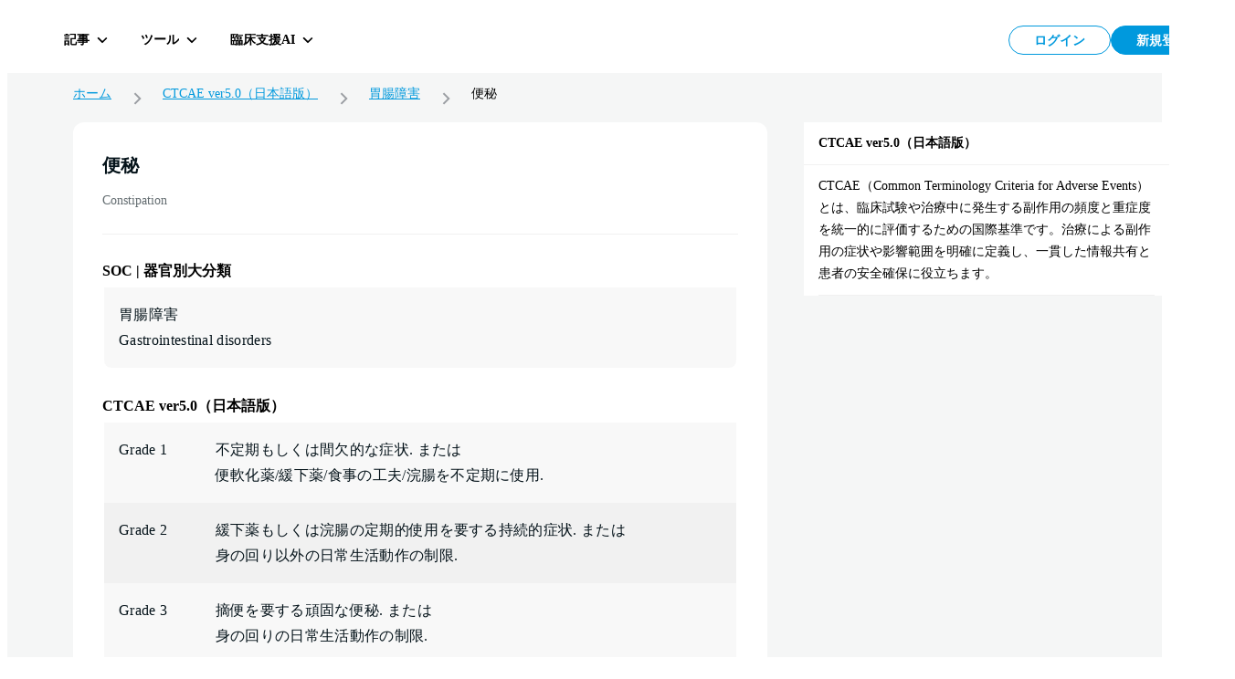

--- FILE ---
content_type: text/html; charset=utf-8
request_url: https://hokuto.app/ctcae/MMafzI0sp7ppLhv2slQo
body_size: 61990
content:
<!DOCTYPE html><html><head><meta charSet="utf-8"/><meta name="viewport" content="width=device-width"/><title>便秘 | CTCAE ver.5.0（日本語版） | 合併症・副作用 | HOKUTO</title><meta name="description" content="便秘 ConstipationのCTCAEページ。定義：腸管内容の排出が不定期で頻度が減少､ または困難な状態.。検索上の注意：特記事項なし。JCOGから公式提供。CTCAE ver5.0の日本語翻訳版を無料掲載。医師向け臨床支援アプリHOKUTO（ホクト）では、当直や救急外来ですぐに役立つコンテンツを無料掲載!PC・スマホでも読みやすいオリジナル図表もご用意しています。"/><meta property="og:title" content="便秘 | CTCAE ver.5.0（日本語版） | 合併症・副作用 | HOKUTO"/><meta property="og:description" content="便秘 ConstipationのCTCAEページ。定義：腸管内容の排出が不定期で頻度が減少､ または困難な状態.。検索上の注意：特記事項なし。JCOGから公式提供。CTCAE ver5.0の日本語翻訳版を無料掲載。医師向け臨床支援アプリHOKUTO（ホクト）では、当直や救急外来ですぐに役立つコンテンツを無料掲載!PC・スマホでも読みやすいオリジナル図表もご用意しています。"/><meta property="og:type" content="website"/><meta property="og:url" content="https://hokuto.app/ctcae/MMafzI0sp7ppLhv2slQo"/><meta property="og:image" content="https://hokuto.app/ogp.png"/><meta property="og:site_name" content="臨床支援アプリHOKUTO"/><meta name="author" content="臨床支援アプリHOKUTO"/><meta name="twitter:card" content="summary_large_image"/><meta name="twitter:title" content="便秘 | CTCAE ver.5.0（日本語版） | 合併症・副作用 | HOKUTO"/><meta name="twitter:description" content="便秘 ConstipationのCTCAEページ。定義：腸管内容の排出が不定期で頻度が減少､ または困難な状態.。検索上の注意：特記事項なし。JCOGから公式提供。CTCAE ver5.0の日本語翻訳版を無料掲載。医師向け臨床支援アプリHOKUTO（ホクト）では、当直や救急外来ですぐに役立つコンテンツを無料掲載!PC・スマホでも読みやすいオリジナル図表もご用意しています。"/><meta name="twitter:image" content="https://hokuto.app/ogp.png"/><link rel="canonical" href="https://hokuto.app/ctcae/MMafzI0sp7ppLhv2slQo"/><link rel="shortcut icon" href="/favicon.ico"/><link rel="apple-touch-icon" href="/favicon.ico"/><script type="application/ld+json">{"@context":"https://schema.org","@graph":[{"@context":"https://schema.org","@type":"BreadcrumbList","itemListElement":[{"@type":"ListItem","position":1,"name":"ホーム","item":"https://hokuto.app"},{"@type":"ListItem","position":2,"name":"CTCAE ver5.0（日本語版）","item":"https://hokuto.app/ctcae"},{"@type":"ListItem","position":3,"name":"胃腸障害","item":"https://hokuto.app/ctcae/category/B0tKgaK4GUFViXWSvTa2"},{"@type":"ListItem","position":4,"name":"便秘","item":"https://hokuto.app/ctcae/MMafzI0sp7ppLhv2slQo"}]},{"@context":"https://schema.org","@type":"ScholarlyArticle","mainEntityOfPage":{"@type":"WebPage","@id":"https://hokuto.app/ctcae/MMafzI0sp7ppLhv2slQo"},"headline":"便秘 | CTCAE ver.5.0（日本語版） | 合併症・副作用 | HOKUTO","description":"便秘 ConstipationのCTCAEページ。定義：腸管内容の排出が不定期で頻度が減少､ または困難な状態.。検索上の注意：特記事項なし。JCOGから公式提供。CTCAE ver5.0の日本語翻訳版を無料掲載。医師向け臨床支援アプリHOKUTO（ホクト）では、当直や救急外来ですぐに役立つコンテンツを無料掲載!PC・スマホでも読みやすいオリジナル図表もご用意しています。","image":["https://hokuto.app/ogp.png"],"datePublished":"2021-08-17T10:57:57.084Z","dateModified":"2024-07-17T01:48:11.481Z","publisher":{"@type":"Organization","name":"医師向けアプリHOKUTO（ホクト）","logo":{"@type":"ImageObject","url":"https://hokuto.app/ogp.png"}}}]}</script><meta name="next-head-count" content="19"/><link rel="preload" href="/_next/static/css/f16a29d727fd1574.css" as="style" crossorigin=""/><link rel="stylesheet" href="/_next/static/css/f16a29d727fd1574.css" crossorigin="" data-n-g=""/><noscript data-n-css=""></noscript><script defer="" crossorigin="" nomodule="" src="/_next/static/chunks/polyfills-c67a75d1b6f99dc8.js"></script><script src="/_next/static/chunks/webpack-9c417b913ad8115e.js" defer="" crossorigin=""></script><script src="/_next/static/chunks/framework-a6c4252a160a131b.js" defer="" crossorigin=""></script><script src="/_next/static/chunks/main-08ceb146c4d68109.js" defer="" crossorigin=""></script><script src="/_next/static/chunks/pages/_app-873d24e820e2bded.js" defer="" crossorigin=""></script><script src="/_next/static/chunks/9949-8eca18f2ad79df56.js" defer="" crossorigin=""></script><script src="/_next/static/chunks/3891-7f466115017a5540.js" defer="" crossorigin=""></script><script src="/_next/static/chunks/6153-44bcf23ce310494b.js" defer="" crossorigin=""></script><script src="/_next/static/chunks/1276-140b3ce4dc237503.js" defer="" crossorigin=""></script><script src="/_next/static/chunks/665-c701a4c31dd80713.js" defer="" crossorigin=""></script><script src="/_next/static/chunks/9414-9ed2734b53b5899f.js" defer="" crossorigin=""></script><script src="/_next/static/chunks/2901-3b849c1c4dc517a1.js" defer="" crossorigin=""></script><script src="/_next/static/chunks/270-e219da974729376d.js" defer="" crossorigin=""></script><script src="/_next/static/chunks/pages/ctcae/%5Bid%5D-79dc2615f2529db3.js" defer="" crossorigin=""></script><script src="/_next/static/_0amLG4LllMwYZ5qlJ5nh/_buildManifest.js" defer="" crossorigin=""></script><script src="/_next/static/_0amLG4LllMwYZ5qlJ5nh/_ssgManifest.js" defer="" crossorigin=""></script><style data-styled="" data-styled-version="6.1.19">.ttsRr{width:100%;position:relative;}/*!sc*/
.bPbOqu{width:100%;max-width:1200px;}/*!sc*/
.emUWrn{height:14px;}/*!sc*/
.Nlgnd{height:12px;}/*!sc*/
.bWYQhH{-webkit-box-pack:center;-ms-flex-pack:center;-webkit-justify-content:center;justify-content:center;display:-webkit-box;display:-webkit-flex;display:-ms-flexbox;display:flex;width:100%;}/*!sc*/
.gpkZba{border-radius:12px;background-color:#FFFFFF;padding:8px 16px 16px 16px;}/*!sc*/
@media screen and (min-width: 769px){.gpkZba{padding:32px;}}/*!sc*/
.chtwoo{border-top:1px solid #f1f1f1;margin-top:16px;padding-top:16px;}/*!sc*/
@media screen and (min-width: 769px){.chtwoo{margin-top:32px;padding-top:32px;}}/*!sc*/
.ikrZhj{margin-top:24px;}/*!sc*/
.hlXJVL{width:100%;}/*!sc*/
.cMkVtr{background-color:#FFFFFF;width:100%;}/*!sc*/
data-styled.g7[id="sc-dc5d4875-0"]{content:"ttsRr,bPbOqu,emUWrn,Nlgnd,bWYQhH,gpkZba,chtwoo,ikrZhj,hlXJVL,cMkVtr,"}/*!sc*/
@media screen and (max-width: 768px){.fucSkS{display:none;}}/*!sc*/
data-styled.g11[id="sc-4277d826-0"]{content:"fucSkS,"}/*!sc*/
@media screen and (min-width: 769px){.cWgoPb{display:none;}}/*!sc*/
data-styled.g12[id="sc-4277d826-1"]{content:"cWgoPb,"}/*!sc*/
.MVfLe{padding:8px;display:-webkit-box;display:-webkit-flex;display:-ms-flexbox;display:flex;-webkit-box-pack:center;-ms-flex-pack:center;-webkit-justify-content:center;justify-content:center;-webkit-align-items:center;-webkit-box-align:center;-ms-flex-align:center;align-items:center;width:112px;height:100%;color:#0099DD;background:#FFFFFF;border:1px solid #0099DD;border-radius:46px;font-size:14px;line-height:1;font-weight:700;}/*!sc*/
@media screen and (min-width: 769px){.MVfLe{width:112px;height:100%;}}/*!sc*/
@media screen and (min-width: 769px){.MVfLe:hover{cursor:pointer;opacity:0.5;transition-duration:0.5s;}}/*!sc*/
@media screen and (min-width: 769px){.MVfLe:focus{opacity:0.5;transition-duration:0.5s;}}/*!sc*/
.MVfLe:disabled{opacity:0.3;cursor:default;}/*!sc*/
.mywdC{padding:8px;display:-webkit-box;display:-webkit-flex;display:-ms-flexbox;display:flex;-webkit-box-pack:center;-ms-flex-pack:center;-webkit-justify-content:center;justify-content:center;-webkit-align-items:center;-webkit-box-align:center;-ms-flex-align:center;align-items:center;width:112px;height:100%;color:#FFFFFF;background:#0099DD;border:1px solid #0099DD;border-radius:46px;font-size:14px;line-height:1;font-weight:700;}/*!sc*/
@media screen and (min-width: 769px){.mywdC{width:112px;height:100%;}}/*!sc*/
@media screen and (min-width: 769px){.mywdC:hover{cursor:pointer;opacity:0.5;transition-duration:0.5s;}}/*!sc*/
@media screen and (min-width: 769px){.mywdC:focus{opacity:0.5;transition-duration:0.5s;}}/*!sc*/
.mywdC:disabled{opacity:0.3;cursor:default;}/*!sc*/
data-styled.g21[id="sc-44d67ce7-0"]{content:"MVfLe,mywdC,"}/*!sc*/
.jbKePw{overflow:hidden;display:-webkit-box;-webkit-box-orient:vertical;-webkit-line-clamp:1;}/*!sc*/
data-styled.g22[id="sc-44d67ce7-1"]{content:"jbKePw,"}/*!sc*/
.jxgqJR{display:-webkit-box;display:-webkit-flex;display:-ms-flexbox;display:flex;-webkit-flex-direction:column;-ms-flex-direction:column;flex-direction:column;-webkit-align-items:center;-webkit-box-align:center;-ms-flex-align:center;align-items:center;-webkit-box-pack:center;-ms-flex-pack:center;-webkit-justify-content:center;justify-content:center;width:80px;height:80px;padding:2px;border-radius:16px;background-color:#FFFFFF;cursor:pointer;}/*!sc*/
@media screen and (min-width: 769px){.jxgqJR{-webkit-flex-direction:row;-ms-flex-direction:row;flex-direction:row;width:auto;height:36px;padding:0 10px;border-radius:6px;background-color:transparent;transition-duration:0.5s;}}/*!sc*/
@media screen and (min-width: 769px){.jxgqJR:hover,.jxgqJR:focus{border-color:#f1f1f1;background-color:rgb(241 241 241 / 50%);}}/*!sc*/
data-styled.g72[id="sc-7d89007f-0"]{content:"jxgqJR,"}/*!sc*/
.dQfyLk{overflow:hidden;display:-webkit-box;-webkit-box-orient:vertical;-webkit-line-clamp:1;margin-top:8px;font-size:10px;line-height:10px;font-weight:700;color:#000000;}/*!sc*/
data-styled.g73[id="sc-7d89007f-1"]{content:"dQfyLk,"}/*!sc*/
.cUnFNv{margin-top:13px;}/*!sc*/
@media screen and (min-width: 769px){.cUnFNv{margin-top:0;margin-left:12px;font-size:14px;line-height:14px;}}/*!sc*/
data-styled.g74[id="sc-7d89007f-2"]{content:"cUnFNv,"}/*!sc*/
.fFGVDv{margin-left:8px;height:32px;display:-webkit-box;display:-webkit-flex;display:-ms-flexbox;display:flex;-webkit-box-pack:justify;-webkit-justify-content:space-between;justify-content:space-between;-webkit-column-gap:8px;column-gap:8px;}/*!sc*/
data-styled.g82[id="sc-7e019283-6"]{content:"fFGVDv,"}/*!sc*/
.gyHPtp{width:32px;height:32px;border:none;background-color:transparent;border-radius:2px;cursor:pointer;display:-webkit-box;display:-webkit-flex;display:-ms-flexbox;display:flex;-webkit-align-items:center;-webkit-box-align:center;-ms-flex-align:center;align-items:center;-webkit-box-pack:center;-ms-flex-pack:center;-webkit-justify-content:center;justify-content:center;font-size:1em;}/*!sc*/
data-styled.g83[id="sc-cdddeeac-0"]{content:"gyHPtp,"}/*!sc*/
.iATDih{position:relative;}/*!sc*/
data-styled.g109[id="sc-5587821d-1"]{content:"iATDih,"}/*!sc*/
.kbxfj{padding:18px 12px 10px;}/*!sc*/
data-styled.g110[id="sc-ed03e1b0-0"]{content:"kbxfj,"}/*!sc*/
.eEHsxz{position:absolute;left:0;top:0px;z-index:101;width:100%;}/*!sc*/
data-styled.g112[id="sc-ed03e1b0-2"]{content:"eEHsxz,"}/*!sc*/
.fSsgCB{display:-webkit-box;display:-webkit-flex;display:-ms-flexbox;display:flex;-webkit-box-pack:justify;-webkit-justify-content:space-between;justify-content:space-between;-webkit-align-items:flex-start;-webkit-box-align:flex-start;-ms-flex-align:flex-start;align-items:flex-start;width:100%;height:60px;position:absolute;top:0;left:0;right:0;}/*!sc*/
data-styled.g147[id="sc-ff1151c2-0"]{content:"fSsgCB,"}/*!sc*/
.kMwNfh{display:-webkit-box;display:-webkit-flex;display:-ms-flexbox;display:flex;-webkit-align-items:center;-webkit-box-align:center;-ms-flex-align:center;align-items:center;-webkit-box-pack:start;-ms-flex-pack:start;-webkit-justify-content:flex-start;justify-content:flex-start;position:relative;z-index:101;}/*!sc*/
data-styled.g148[id="sc-ff1151c2-1"]{content:"kMwNfh,"}/*!sc*/
.hGafEV{display:-webkit-box;display:-webkit-flex;display:-ms-flexbox;display:flex;-webkit-align-items:center;-webkit-box-align:center;-ms-flex-align:center;align-items:center;-webkit-box-pack:end;-ms-flex-pack:end;-webkit-justify-content:flex-end;justify-content:flex-end;position:relative;z-index:101;}/*!sc*/
data-styled.g149[id="sc-ff1151c2-2"]{content:"hGafEV,"}/*!sc*/
.frZtVc{display:-webkit-box;display:-webkit-flex;display:-ms-flexbox;display:flex;-webkit-align-items:center;-webkit-box-align:center;-ms-flex-align:center;align-items:center;-webkit-box-pack:justify;-webkit-justify-content:space-between;justify-content:space-between;z-index:101;height:64px;top:0px;right:40px;width:100%;}/*!sc*/
data-styled.g150[id="sc-ff1151c2-3"]{content:"frZtVc,"}/*!sc*/
.hNihLr{display:-webkit-box;display:-webkit-flex;display:-ms-flexbox;display:flex;-webkit-align-items:center;-webkit-box-align:center;-ms-flex-align:center;align-items:center;-webkit-box-pack:start;-ms-flex-pack:start;-webkit-justify-content:flex-start;justify-content:flex-start;width:70%;height:100%;}/*!sc*/
data-styled.g151[id="sc-ff1151c2-4"]{content:"hNihLr,"}/*!sc*/
.iQTkaj{display:-webkit-box;display:-webkit-flex;display:-ms-flexbox;display:flex;-webkit-align-items:center;-webkit-box-align:center;-ms-flex-align:center;align-items:center;-webkit-box-pack:end;-ms-flex-pack:end;-webkit-justify-content:flex-end;justify-content:flex-end;gap:8px;}/*!sc*/
data-styled.g152[id="sc-ff1151c2-5"]{content:"iQTkaj,"}/*!sc*/
.jqTBTC{font-size:16px;line-height:16px;font-weight:700;margin:0;display:-webkit-box;display:-webkit-flex;display:-ms-flexbox;display:flex;-webkit-box-pack:center;-ms-flex-pack:center;-webkit-justify-content:center;justify-content:center;position:relative;-webkit-align-items:center;-webkit-box-align:center;-ms-flex-align:center;align-items:center;line-height:1;text-align:center;}/*!sc*/
data-styled.g153[id="sc-f2a16731-0"]{content:"jqTBTC,"}/*!sc*/
.jmYINJ{margin:0;display:-webkit-box;display:-webkit-flex;display:-ms-flexbox;display:flex;-webkit-box-pack:center;-ms-flex-pack:center;-webkit-justify-content:center;justify-content:center;aspect-ratio:256/50;height:32px;position:relative;}/*!sc*/
.jmYINJ:hover{cursor:pointer;opacity:0.5;transition-duration:0.5s;}/*!sc*/
@media (max-width: 960px){.jmYINJ{width:120px;}}/*!sc*/
data-styled.g154[id="sc-f2a16731-1"]{content:"jmYINJ,"}/*!sc*/
.kyEKxb{margin:8px 0 0 0;font-size:12px;line-height:12px;font-weight:700;color:#999999;display:-webkit-box;display:-webkit-flex;display:-ms-flexbox;display:flex;-webkit-box-pack:center;-ms-flex-pack:center;-webkit-justify-content:center;justify-content:center;}/*!sc*/
data-styled.g156[id="sc-f2a16731-3"]{content:"kyEKxb,"}/*!sc*/
.LzaUX{max-width:calc(100% - 100px);margin-inline:auto;text-align:center;}/*!sc*/
data-styled.g157[id="sc-f2a16731-4"]{content:"LzaUX,"}/*!sc*/
.KgCKy{position:-webkit-sticky;position:sticky;}/*!sc*/
data-styled.g158[id="sc-7f53455f-0"]{content:"KgCKy,"}/*!sc*/
@media screen and (max-width: 768px){.cAMRMK{position:-webkit-sticky;position:sticky;top:0;z-index:100;background-color:#FFFFFF;}}/*!sc*/
data-styled.g159[id="sc-7f53455f-1"]{content:"cAMRMK,"}/*!sc*/
.coPhbp{display:-webkit-box;display:-webkit-flex;display:-ms-flexbox;display:flex;-webkit-align-items:center;-webkit-box-align:center;-ms-flex-align:center;align-items:center;-webkit-box-pack:center;-ms-flex-pack:center;-webkit-justify-content:center;justify-content:center;-webkit-flex:1;-ms-flex:1;flex:1;min-height:auto;}/*!sc*/
data-styled.g160[id="sc-7f53455f-2"]{content:"coPhbp,"}/*!sc*/
.jKvIRU{position:absolute;top:0;left:0;right:0;width:100%;pointer-events:none;}/*!sc*/
.jKvIRU>*{pointer-events:auto;}/*!sc*/
data-styled.g161[id="sc-7f53455f-3"]{content:"jKvIRU,"}/*!sc*/
.caOuSd{position:fixed;width:100%;height:60px;padding:6px 40px;display:-webkit-box;display:-webkit-flex;display:-ms-flexbox;display:flex;-webkit-box-pack:start;-ms-flex-pack:start;-webkit-justify-content:start;justify-content:start;-webkit-align-items:center;-webkit-box-align:center;-ms-flex-align:center;align-items:center;background:#FFFFFF;z-index:100;}/*!sc*/
@media (max-width: 960px){.caOuSd{padding-left:16px;padding-right:16px;}}/*!sc*/
@media screen and (max-width: 768px){.caOuSd{position:relative;-webkit-flex-direction:column;-ms-flex-direction:column;flex-direction:column;min-height:60px;-webkit-box-pack:center;-ms-flex-pack:center;-webkit-justify-content:center;justify-content:center;-webkit-align-items:center;-webkit-box-align:center;-ms-flex-align:center;align-items:center;padding:10px 0;background:#FFFFFF;border-top:none;}}/*!sc*/
data-styled.g162[id="sc-7f53455f-4"]{content:"caOuSd,"}/*!sc*/
.diOZPM{position:relative;-webkit-flex-direction:row;-ms-flex-direction:row;flex-direction:row;border-bottom:1px solid #05131a14;}/*!sc*/
data-styled.g163[id="sc-7f53455f-5"]{content:"diOZPM,"}/*!sc*/
.gBRNEO{background:#F5F6F6;min-height:100vh;height:100%;}/*!sc*/
@media screen and (max-width: 768px){.gBRNEO{position:relative;}}/*!sc*/
data-styled.g173[id="sc-18324ebf-0"]{content:"gBRNEO,"}/*!sc*/
.kRbpKa{display:-webkit-box;display:-webkit-flex;display:-ms-flexbox;display:flex;background:#FFFFFF;-webkit-flex-direction:column;-ms-flex-direction:column;flex-direction:column;width:100%;}/*!sc*/
data-styled.g210[id="sc-1f791982-0"]{content:"kRbpKa,"}/*!sc*/
.eYeSBN{padding:16px;font-size:14px;line-height:1;font-weight:700;border-bottom:1px solid #f1f1f1;}/*!sc*/
data-styled.g211[id="sc-1f791982-1"]{content:"eYeSBN,"}/*!sc*/
.gfuGPW{margin:0 16px;padding:11px 0;border-bottom:1px solid #f1f1f1;}/*!sc*/
data-styled.g212[id="sc-1f791982-2"]{content:"gfuGPW,"}/*!sc*/
.hxsDxD{font-size:14px;line-height:24px;margin:0;}/*!sc*/
data-styled.g213[id="sc-1f791982-3"]{content:"hxsDxD,"}/*!sc*/
.VoCGE{display:-webkit-box;display:-webkit-flex;display:-ms-flexbox;display:flex;margin-top:24px;-webkit-align-items:center;-webkit-box-align:center;-ms-flex-align:center;align-items:center;width:100%;max-width:1200px;}/*!sc*/
@media screen and (max-width: 768px){.VoCGE{margin-top:0;padding:8px 8px 8px 24px;border-top:1px solid #f1f1f1;}}/*!sc*/
.VoCGE a{font-size:14px;line-height:1;color:#0099dd;}/*!sc*/
@media screen and (max-width: 768px){.VoCGE a{font-size:10px;}}/*!sc*/
.VoCGE div{font-size:14px;line-height:1;}/*!sc*/
@media screen and (max-width: 768px){.VoCGE div{font-size:10px;}}/*!sc*/
data-styled.g223[id="sc-e92817b4-0"]{content:"VoCGE,"}/*!sc*/
.jYfoTe{display:-webkit-box;display:-webkit-flex;display:-ms-flexbox;display:flex;-webkit-align-items:center;-webkit-box-align:center;-ms-flex-align:center;align-items:center;}/*!sc*/
.jYfoTe :not(:last-child){white-space:nowrap;}/*!sc*/
data-styled.g224[id="sc-e92817b4-1"]{content:"jYfoTe,"}/*!sc*/
.jSphmb{display:-webkit-box;display:-webkit-flex;display:-ms-flexbox;display:flex;-webkit-align-items:center;-webkit-box-align:center;-ms-flex-align:center;align-items:center;margin:0 16px;}/*!sc*/
@media screen and (max-width: 768px){.jSphmb{margin:0 8px;}}/*!sc*/
data-styled.g225[id="sc-e92817b4-2"]{content:"jSphmb,"}/*!sc*/
.kkpZZC{max-width:calc(
    100vw - 170px
  );display:-webkit-box;-webkit-box-orient:vertical;-webkit-line-clamp:1;overflow:hidden;}/*!sc*/
data-styled.g226[id="sc-e92817b4-3"]{content:"kkpZZC,"}/*!sc*/
.hjefnW{width:100%;margin-top:0;}/*!sc*/
.hjefnW:has(:not(thead))>tbody>tr:first-child{border-radius:8px 8px 0 0;}/*!sc*/
@media screen and (min-width: 769px){.hjefnW{height:36px;margin-top:8px;}}/*!sc*/
.hnViUm{width:100%;margin-top:8px;}/*!sc*/
.hnViUm:has(:not(thead))>tbody>tr:first-child{border-radius:8px 8px 0 0;}/*!sc*/
@media screen and (min-width: 769px){.hnViUm{height:36px;margin-top:8px;}}/*!sc*/
data-styled.g234[id="sc-b68fc88c-0"]{content:"hjefnW,hnViUm,"}/*!sc*/
.jApFCT{display:-webkit-box;display:-webkit-flex;display:-ms-flexbox;display:flex;-webkit-flex-direction:column;-ms-flex-direction:column;flex-direction:column;}/*!sc*/
data-styled.g237[id="sc-b68fc88c-3"]{content:"jApFCT,"}/*!sc*/
.dSLgKB{display:-webkit-box;display:-webkit-flex;display:-ms-flexbox;display:flex;-webkit-align-items:center;-webkit-box-align:center;-ms-flex-align:center;align-items:center;background:#F1F1F1;-webkit-flex:1;-ms-flex:1;flex:1;}/*!sc*/
.dSLgKB:nth-child(odd){background:rgba(241, 241, 241, 0.5);}/*!sc*/
.dSLgKB:last-child{border-radius:0 0 8px 8px;}/*!sc*/
.gfHSjg{display:-webkit-box;display:-webkit-flex;display:-ms-flexbox;display:flex;-webkit-align-items:flex-start;-webkit-box-align:flex-start;-ms-flex-align:flex-start;align-items:flex-start;background:#F1F1F1;-webkit-flex:1;-ms-flex:1;flex:1;}/*!sc*/
.gfHSjg:nth-child(odd){background:rgba(241, 241, 241, 0.5);}/*!sc*/
.gfHSjg:last-child{border-radius:0 0 8px 8px;}/*!sc*/
data-styled.g238[id="sc-b68fc88c-4"]{content:"dSLgKB,gfHSjg,"}/*!sc*/
.ilYFii{width:100%;font-size:14px;line-height:24px;padding:16px;}/*!sc*/
.ilYFii:first-of-type{padding-left:16px;}/*!sc*/
@media screen and (min-width: 769px){.ilYFii{padding:16px;width:100%;}}/*!sc*/
.bbutmK{width:86px;font-size:14px;line-height:24px;padding:16px 0 16px 16px;}/*!sc*/
.bbutmK:first-of-type{padding-left:16px;}/*!sc*/
@media screen and (min-width: 769px){.bbutmK{padding:16px 0 16px 16px;width:112px;}}/*!sc*/
data-styled.g239[id="sc-b68fc88c-5"]{content:"ilYFii,bbutmK,"}/*!sc*/
.gwfpgo{display:-webkit-box;display:-webkit-flex;display:-ms-flexbox;display:flex;-webkit-align-items:center;-webkit-box-align:center;-ms-flex-align:center;align-items:center;height:auto;width:100%;-webkit-box-pack:center;-ms-flex-pack:center;-webkit-justify-content:center;justify-content:center;padding:64px 40px 0;-webkit-flex-direction:column;-ms-flex-direction:column;flex-direction:column;}/*!sc*/
@media screen and (max-width: 768px){.gwfpgo{padding:0;}}/*!sc*/
data-styled.g801[id="sc-bd60c56-0"]{content:"gwfpgo,"}/*!sc*/
.huAzJD{margin:24px 0 44px;width:calc(100% - 440px);max-width:760px;}/*!sc*/
@media screen and (max-width: 768px){.huAzJD{margin:0;width:100%;}}/*!sc*/
data-styled.g802[id="sc-bd60c56-1"]{content:"huAzJD,"}/*!sc*/
.eaPZOm{margin:24px 0 44px 40px;width:400px;}/*!sc*/
data-styled.g803[id="sc-bd60c56-2"]{content:"eaPZOm,"}/*!sc*/
.fDclJy{padding-bottom:24px;display:-webkit-box;display:-webkit-flex;display:-ms-flexbox;display:flex;-webkit-flex-direction:column;-ms-flex-direction:column;flex-direction:column;border-bottom:1px solid #f1f1f1;}/*!sc*/
data-styled.g804[id="sc-bd60c56-3"]{content:"fDclJy,"}/*!sc*/
.ekxJyy{margin-top:12px;color:var(--text-low, rgba(5, 19, 26, 0.62));font-size:14px;font-weight:400;line-height:1.75;}/*!sc*/
data-styled.g805[id="sc-bd60c56-4"]{content:"ekxJyy,"}/*!sc*/
.lecCZM{font-size:16px;line-height:1;font-weight:700;margin:32px 0 8px;}/*!sc*/
@media screen and (max-width: 768px){.lecCZM{margin:16px 0 8px;}}/*!sc*/
data-styled.g806[id="sc-bd60c56-5"]{content:"lecCZM,"}/*!sc*/
.fxfxoQ{margin:0;color:var(--text-high, #05131a);font-size:20px;font-weight:700;line-height:1.5;}/*!sc*/
data-styled.g807[id="sc-bd60c56-6"]{content:"fxfxoQ,"}/*!sc*/
.hgiUMt{margin:0;color:var(--text-high, #05131a);font-size:16px;font-weight:400;line-height:1.75;letter-spacing:0.32px;}/*!sc*/
@media screen and (max-width: 768px){.hgiUMt{font-size:14px;}}/*!sc*/
data-styled.g808[id="sc-bd60c56-7"]{content:"hgiUMt,"}/*!sc*/
.ipuUTw{color:var(--surface-accent, #09d);font-size:16px;font-weight:400;line-height:1.5;text-decoration-line:underline;transition-duration:0.5s;cursor:pointer;}/*!sc*/
.ipuUTw:hover{opacity:0.3;}/*!sc*/
@media screen and (max-width: 768px){.ipuUTw{font-size:14px;}}/*!sc*/
data-styled.g809[id="sc-bd60c56-8"]{content:"ipuUTw,"}/*!sc*/
</style></head><body><div id="__next"><div id="bannerWrapper" class="sc-7f53455f-0 KgCKy"></div><div class="sc-dc5d4875-0 sc-4277d826-0 fucSkS"><header id="header" class="sc-7f53455f-4 caOuSd"><div class="sc-dc5d4875-0 sc-4277d826-0 fucSkS"><a href="https://hokuto.app/" class="sc-f2a16731-1 jmYINJ"><span style="box-sizing:border-box;display:block;overflow:hidden;width:initial;height:initial;background:none;opacity:1;border:0;margin:0;padding:0;position:absolute;top:0;left:0;bottom:0;right:0"><img alt="医師向け臨床支援アプリHOKUTO（ホクト）" src="[data-uri]" decoding="async" data-nimg="fill" style="position:absolute;top:0;left:0;bottom:0;right:0;box-sizing:border-box;padding:0;border:none;margin:auto;display:block;width:0;height:0;min-width:100%;max-width:100%;min-height:100%;max-height:100%;object-fit:contain"/><noscript><img alt="医師向け臨床支援アプリHOKUTO（ホクト）" loading="lazy" decoding="async" data-nimg="fill" style="position:absolute;top:0;left:0;bottom:0;right:0;box-sizing:border-box;padding:0;border:none;margin:auto;display:block;width:0;height:0;min-width:100%;max-width:100%;min-height:100%;max-height:100%;object-fit:contain" sizes="100vw" srcSet="/_next/static/media/hokuto-logo.73857317.svg 640w, /_next/static/media/hokuto-logo.73857317.svg 750w, /_next/static/media/hokuto-logo.73857317.svg 828w, /_next/static/media/hokuto-logo.73857317.svg 1080w, /_next/static/media/hokuto-logo.73857317.svg 1200w, /_next/static/media/hokuto-logo.73857317.svg 1920w, /_next/static/media/hokuto-logo.73857317.svg 2048w, /_next/static/media/hokuto-logo.73857317.svg 3840w" src="/_next/static/media/hokuto-logo.73857317.svg"/></noscript></span></a></div><div class="sc-dc5d4875-0 sc-4277d826-1 sc-f2a16731-4 cWgoPb LzaUX"><h1 class="sc-f2a16731-0 jqTBTC">便秘</h1><p class="sc-f2a16731-3 kyEKxb">Constipation</p></div><div width="100%" class="sc-dc5d4875-0 ttsRr"><div class="sc-dc5d4875-0 sc-4277d826-1 cWgoPb"><div class="sc-ff1151c2-0 fSsgCB"><div class="sc-ff1151c2-1 kMwNfh"><div class="sc-ed03e1b0-1 cIamZc"><div class="sc-ed03e1b0-2 eEHsxz"><div class="sc-ed03e1b0-0 kbxfj"><button class="sc-cdddeeac-0 gyHPtp"><div class="sc-5587821d-1 iATDih"><svg width="28" height="28" viewBox="0 0 24 24" fill="currentColor" xmlns="http://www.w3.org/2000/svg" color="#0099DD"><rect x="3" y="5" width="18" height="2" rx="1"></rect><rect x="3" y="11" width="18" height="2" rx="1"></rect><rect x="3" y="17" width="18" height="2" rx="1"></rect></svg></div></button></div></div></div></div><div class="sc-ff1151c2-2 hGafEV"></div></div></div><div class="sc-dc5d4875-0 sc-4277d826-0 fucSkS"><div class="sc-ff1151c2-3 frZtVc"><div class="sc-ff1151c2-4 hNihLr"><a class="sc-7d89007f-0 jxgqJR"><span class="sc-7d89007f-1 sc-7d89007f-2 dQfyLk cUnFNv">記事</span><div style="width:20px;height:20px;position:relative;margin-left:4px"><svg x="4" y="6.5" width="12" height="7" viewBox="0 0 12 7" fill="none" xmlns="http://www.w3.org/2000/svg" style="position:absolute;top:50%;left:50%;transform:translate(-50%, -50%)"><path fill-rule="evenodd" clip-rule="evenodd" d="M0.583008 1.41552L1.76152 0.237009L6.0107 4.48619L10.2548 0.315241L11.423 1.50396L6.00049 6.83301L0.583008 1.41552Z" fill="black"></path></svg></div></a><a class="sc-7d89007f-0 jxgqJR"><span class="sc-7d89007f-1 sc-7d89007f-2 dQfyLk cUnFNv">ツール</span><div style="width:20px;height:20px;position:relative;margin-left:4px"><svg x="4" y="6.5" width="12" height="7" viewBox="0 0 12 7" fill="none" xmlns="http://www.w3.org/2000/svg" style="position:absolute;top:50%;left:50%;transform:translate(-50%, -50%)"><path fill-rule="evenodd" clip-rule="evenodd" d="M0.583008 1.41552L1.76152 0.237009L6.0107 4.48619L10.2548 0.315241L11.423 1.50396L6.00049 6.83301L0.583008 1.41552Z" fill="black"></path></svg></div></a><a class="sc-7d89007f-0 jxgqJR"><span class="sc-7d89007f-1 sc-7d89007f-2 dQfyLk cUnFNv">臨床支援AI</span><div style="width:20px;height:20px;position:relative;margin-left:4px"><svg x="4" y="6.5" width="12" height="7" viewBox="0 0 12 7" fill="none" xmlns="http://www.w3.org/2000/svg" style="position:absolute;top:50%;left:50%;transform:translate(-50%, -50%)"><path fill-rule="evenodd" clip-rule="evenodd" d="M0.583008 1.41552L1.76152 0.237009L6.0107 4.48619L10.2548 0.315241L11.423 1.50396L6.00049 6.83301L0.583008 1.41552Z" fill="black"></path></svg></div></a></div><div class="sc-ff1151c2-5 iQTkaj"><div data-testid="notLoggedInUserMenu" class="sc-7e019283-6 fFGVDv"><button width="112px,112px" class="sc-44d67ce7-0 MVfLe"><span class="sc-44d67ce7-1 jbKePw">ログイン</span></button><button width="112px,112px" font-weight="700" class="sc-44d67ce7-0 mywdC"><span class="sc-44d67ce7-1 jbKePw">新規登録</span></button></div></div></div></div></div></header></div><div class="sc-7f53455f-1 cAMRMK"><div class="sc-dc5d4875-0 sc-4277d826-1 cWgoPb"><header id="header" class="sc-7f53455f-4 sc-7f53455f-5 caOuSd diOZPM"><div class="sc-7f53455f-2 coPhbp"><div class="sc-dc5d4875-0 sc-4277d826-0 fucSkS"><a href="https://hokuto.app/" class="sc-f2a16731-1 jmYINJ"><span style="box-sizing:border-box;display:block;overflow:hidden;width:initial;height:initial;background:none;opacity:1;border:0;margin:0;padding:0;position:absolute;top:0;left:0;bottom:0;right:0"><img alt="医師向け臨床支援アプリHOKUTO（ホクト）" src="[data-uri]" decoding="async" data-nimg="fill" style="position:absolute;top:0;left:0;bottom:0;right:0;box-sizing:border-box;padding:0;border:none;margin:auto;display:block;width:0;height:0;min-width:100%;max-width:100%;min-height:100%;max-height:100%;object-fit:contain"/><noscript><img alt="医師向け臨床支援アプリHOKUTO（ホクト）" loading="lazy" decoding="async" data-nimg="fill" style="position:absolute;top:0;left:0;bottom:0;right:0;box-sizing:border-box;padding:0;border:none;margin:auto;display:block;width:0;height:0;min-width:100%;max-width:100%;min-height:100%;max-height:100%;object-fit:contain" sizes="100vw" srcSet="/_next/static/media/hokuto-logo.73857317.svg 640w, /_next/static/media/hokuto-logo.73857317.svg 750w, /_next/static/media/hokuto-logo.73857317.svg 828w, /_next/static/media/hokuto-logo.73857317.svg 1080w, /_next/static/media/hokuto-logo.73857317.svg 1200w, /_next/static/media/hokuto-logo.73857317.svg 1920w, /_next/static/media/hokuto-logo.73857317.svg 2048w, /_next/static/media/hokuto-logo.73857317.svg 3840w" src="/_next/static/media/hokuto-logo.73857317.svg"/></noscript></span></a></div><div class="sc-dc5d4875-0 sc-4277d826-1 sc-f2a16731-4 cWgoPb LzaUX"><h1 class="sc-f2a16731-0 jqTBTC">便秘</h1><p class="sc-f2a16731-3 kyEKxb">Constipation</p></div></div><div class="sc-7f53455f-3 jKvIRU"><div class="sc-dc5d4875-0 sc-4277d826-1 cWgoPb"><div class="sc-ff1151c2-0 fSsgCB"><div class="sc-ff1151c2-1 kMwNfh"><div class="sc-ed03e1b0-1 cIamZc"><div class="sc-ed03e1b0-2 eEHsxz"><div class="sc-ed03e1b0-0 kbxfj"><button class="sc-cdddeeac-0 gyHPtp"><div class="sc-5587821d-1 iATDih"><svg width="28" height="28" viewBox="0 0 24 24" fill="currentColor" xmlns="http://www.w3.org/2000/svg" color="#0099DD"><rect x="3" y="5" width="18" height="2" rx="1"></rect><rect x="3" y="11" width="18" height="2" rx="1"></rect><rect x="3" y="17" width="18" height="2" rx="1"></rect></svg></div></button></div></div></div></div><div class="sc-ff1151c2-2 hGafEV"></div></div></div><div class="sc-dc5d4875-0 sc-4277d826-0 fucSkS"><div class="sc-ff1151c2-3 frZtVc"><div class="sc-ff1151c2-4 hNihLr"><a class="sc-7d89007f-0 jxgqJR"><span class="sc-7d89007f-1 sc-7d89007f-2 dQfyLk cUnFNv">記事</span><div style="width:20px;height:20px;position:relative;margin-left:4px"><svg x="4" y="6.5" width="12" height="7" viewBox="0 0 12 7" fill="none" xmlns="http://www.w3.org/2000/svg" style="position:absolute;top:50%;left:50%;transform:translate(-50%, -50%)"><path fill-rule="evenodd" clip-rule="evenodd" d="M0.583008 1.41552L1.76152 0.237009L6.0107 4.48619L10.2548 0.315241L11.423 1.50396L6.00049 6.83301L0.583008 1.41552Z" fill="black"></path></svg></div></a><a class="sc-7d89007f-0 jxgqJR"><span class="sc-7d89007f-1 sc-7d89007f-2 dQfyLk cUnFNv">ツール</span><div style="width:20px;height:20px;position:relative;margin-left:4px"><svg x="4" y="6.5" width="12" height="7" viewBox="0 0 12 7" fill="none" xmlns="http://www.w3.org/2000/svg" style="position:absolute;top:50%;left:50%;transform:translate(-50%, -50%)"><path fill-rule="evenodd" clip-rule="evenodd" d="M0.583008 1.41552L1.76152 0.237009L6.0107 4.48619L10.2548 0.315241L11.423 1.50396L6.00049 6.83301L0.583008 1.41552Z" fill="black"></path></svg></div></a><a class="sc-7d89007f-0 jxgqJR"><span class="sc-7d89007f-1 sc-7d89007f-2 dQfyLk cUnFNv">臨床支援AI</span><div style="width:20px;height:20px;position:relative;margin-left:4px"><svg x="4" y="6.5" width="12" height="7" viewBox="0 0 12 7" fill="none" xmlns="http://www.w3.org/2000/svg" style="position:absolute;top:50%;left:50%;transform:translate(-50%, -50%)"><path fill-rule="evenodd" clip-rule="evenodd" d="M0.583008 1.41552L1.76152 0.237009L6.0107 4.48619L10.2548 0.315241L11.423 1.50396L6.00049 6.83301L0.583008 1.41552Z" fill="black"></path></svg></div></a></div><div class="sc-ff1151c2-5 iQTkaj"><div data-testid="notLoggedInUserMenu" class="sc-7e019283-6 fFGVDv"><button width="112px,112px" class="sc-44d67ce7-0 MVfLe"><span class="sc-44d67ce7-1 jbKePw">ログイン</span></button><button width="112px,112px" font-weight="700" class="sc-44d67ce7-0 mywdC"><span class="sc-44d67ce7-1 jbKePw">新規登録</span></button></div></div></div></div></div></header></div></div><div class="sc-18324ebf-0 gBRNEO"><div class="sc-bd60c56-0 gwfpgo"><div width="100%" class="sc-dc5d4875-0 sc-4277d826-0 bPbOqu fucSkS"><div class="sc-e92817b4-0 VoCGE"><div class="sc-e92817b4-1 jYfoTe"><a href="https://hokuto.app/">ホーム</a><div class="sc-e92817b4-2 jSphmb"><div height="14" class="sc-dc5d4875-0 sc-4277d826-0 emUWrn fucSkS"><svg xmlns="http://www.w3.org/2000/svg" width="24" height="24" viewBox="0 0 24 24" fill="none"><path fill-rule="evenodd" clip-rule="evenodd" d="M10.0991 18.5L8.6849 17.0858L13.7839 11.9868L8.77878 6.89383L10.2052 5.49196L16.6001 11.999L10.0991 18.5Z" fill="#9B9EA3"></path></svg></div><div height="12" class="sc-dc5d4875-0 sc-4277d826-1 Nlgnd cWgoPb"><svg xmlns="http://www.w3.org/2000/svg" width="24" height="24" viewBox="0 0 24 24" fill="none"><path fill-rule="evenodd" clip-rule="evenodd" d="M10.0991 18.5L8.6849 17.0858L13.7839 11.9868L8.77878 6.89383L10.2052 5.49196L16.6001 11.999L10.0991 18.5Z" fill="#9B9EA3"></path></svg></div></div></div><div class="sc-e92817b4-1 jYfoTe"><a href="https://hokuto.app/ctcae">CTCAE ver5.0（日本語版）</a><div class="sc-e92817b4-2 jSphmb"><div height="14" class="sc-dc5d4875-0 sc-4277d826-0 emUWrn fucSkS"><svg xmlns="http://www.w3.org/2000/svg" width="24" height="24" viewBox="0 0 24 24" fill="none"><path fill-rule="evenodd" clip-rule="evenodd" d="M10.0991 18.5L8.6849 17.0858L13.7839 11.9868L8.77878 6.89383L10.2052 5.49196L16.6001 11.999L10.0991 18.5Z" fill="#9B9EA3"></path></svg></div><div height="12" class="sc-dc5d4875-0 sc-4277d826-1 Nlgnd cWgoPb"><svg xmlns="http://www.w3.org/2000/svg" width="24" height="24" viewBox="0 0 24 24" fill="none"><path fill-rule="evenodd" clip-rule="evenodd" d="M10.0991 18.5L8.6849 17.0858L13.7839 11.9868L8.77878 6.89383L10.2052 5.49196L16.6001 11.999L10.0991 18.5Z" fill="#9B9EA3"></path></svg></div></div></div><div class="sc-e92817b4-1 jYfoTe"><a href="https://hokuto.app/ctcae/category/B0tKgaK4GUFViXWSvTa2">胃腸障害</a><div class="sc-e92817b4-2 jSphmb"><div height="14" class="sc-dc5d4875-0 sc-4277d826-0 emUWrn fucSkS"><svg xmlns="http://www.w3.org/2000/svg" width="24" height="24" viewBox="0 0 24 24" fill="none"><path fill-rule="evenodd" clip-rule="evenodd" d="M10.0991 18.5L8.6849 17.0858L13.7839 11.9868L8.77878 6.89383L10.2052 5.49196L16.6001 11.999L10.0991 18.5Z" fill="#9B9EA3"></path></svg></div><div height="12" class="sc-dc5d4875-0 sc-4277d826-1 Nlgnd cWgoPb"><svg xmlns="http://www.w3.org/2000/svg" width="24" height="24" viewBox="0 0 24 24" fill="none"><path fill-rule="evenodd" clip-rule="evenodd" d="M10.0991 18.5L8.6849 17.0858L13.7839 11.9868L8.77878 6.89383L10.2052 5.49196L16.6001 11.999L10.0991 18.5Z" fill="#9B9EA3"></path></svg></div></div></div><div class="sc-e92817b4-1 jYfoTe"><div class="sc-e92817b4-3 kkpZZC">便秘</div></div></div></div><div display="flex" width="100%" class="sc-dc5d4875-0 bWYQhH"><div class="sc-bd60c56-1 huAzJD"><div class="sc-dc5d4875-0 gpkZba"><div class="sc-dc5d4875-0 sc-4277d826-0 fucSkS"><div class="sc-bd60c56-3 fDclJy"><h1 class="sc-bd60c56-6 fxfxoQ">便秘</h1><div class="sc-bd60c56-4 ekxJyy">Constipation</div></div></div><div class="sc-dc5d4875-0"><h2 class="sc-bd60c56-5 lecCZM">SOC | 器官別大分類</h2><table class="sc-b68fc88c-0 hjefnW"><tbody class="sc-b68fc88c-3 jApFCT"><tr class="sc-b68fc88c-4 dSLgKB"><td class="sc-b68fc88c-5 ilYFii"><p class="sc-bd60c56-7 hgiUMt">胃腸障害</p><p class="sc-bd60c56-7 hgiUMt">Gastrointestinal disorders</p></td></tr></tbody></table></div><div class="sc-dc5d4875-0"><h2 class="sc-bd60c56-5 lecCZM">CTCAE ver5.0（日本語版）</h2><table class="sc-b68fc88c-0 hnViUm"><tbody class="sc-b68fc88c-3 jApFCT"><tr class="sc-b68fc88c-4 gfHSjg"><td class="sc-b68fc88c-5 bbutmK"><p class="sc-bd60c56-7 hgiUMt">Grade <!-- -->1</p></td><td class="sc-b68fc88c-5 ilYFii"><p class="sc-bd60c56-7 hgiUMt">不定期もしくは間欠的な症状. または</p><p class="sc-bd60c56-7 hgiUMt">便軟化薬/緩下薬/食事の工夫/浣腸を不定期に使用.</p></td></tr><tr class="sc-b68fc88c-4 gfHSjg"><td class="sc-b68fc88c-5 bbutmK"><p class="sc-bd60c56-7 hgiUMt">Grade <!-- -->2</p></td><td class="sc-b68fc88c-5 ilYFii"><p class="sc-bd60c56-7 hgiUMt">緩下薬もしくは浣腸の定期的使用を要する持続的症状. または</p><p class="sc-bd60c56-7 hgiUMt">身の回り以外の日常生活動作の制限.</p></td></tr><tr class="sc-b68fc88c-4 gfHSjg"><td class="sc-b68fc88c-5 bbutmK"><p class="sc-bd60c56-7 hgiUMt">Grade <!-- -->3</p></td><td class="sc-b68fc88c-5 ilYFii"><p class="sc-bd60c56-7 hgiUMt">摘便を要する頑固な便秘. または</p><p class="sc-bd60c56-7 hgiUMt">身の回りの日常生活動作の制限.</p></td></tr><tr class="sc-b68fc88c-4 gfHSjg"><td class="sc-b68fc88c-5 bbutmK"><p class="sc-bd60c56-7 hgiUMt">Grade <!-- -->4</p></td><td class="sc-b68fc88c-5 ilYFii"><p class="sc-bd60c56-7 hgiUMt">生命を脅かす､緊急処置を要する.</p></td></tr><tr class="sc-b68fc88c-4 gfHSjg"><td class="sc-b68fc88c-5 bbutmK"><p class="sc-bd60c56-7 hgiUMt">Grade <!-- -->5</p></td><td class="sc-b68fc88c-5 ilYFii"><p class="sc-bd60c56-7 hgiUMt">死亡</p></td></tr></tbody></table></div><div class="sc-dc5d4875-0"><h2 class="sc-bd60c56-5 lecCZM">便秘<!-- -->の定義</h2><table class="sc-b68fc88c-0 hnViUm"><tbody class="sc-b68fc88c-3 jApFCT"><tr class="sc-b68fc88c-4 dSLgKB"><td class="sc-b68fc88c-5 ilYFii"><p class="sc-bd60c56-7 hgiUMt">腸管内容の排出が不定期で頻度が減少､ または困難な状態.</p></td></tr></tbody></table></div><div class="sc-dc5d4875-0"><h2 class="sc-bd60c56-5 lecCZM">検索上の注意</h2><table class="sc-b68fc88c-0 hnViUm"><tbody class="sc-b68fc88c-3 jApFCT"><tr class="sc-b68fc88c-4 dSLgKB"><td class="sc-b68fc88c-5 ilYFii"><p class="sc-bd60c56-7 hgiUMt">特記事項なし</p></td></tr></tbody></table></div><div class="sc-dc5d4875-0 chtwoo"><a href="https://hokuto.app/ctcae#ctcae-usage" class="sc-bd60c56-8 ipuUTw">CTCAE ver.5.0 の使用上の注意点はこちら</a></div></div></div><div class="sc-dc5d4875-0 sc-4277d826-0 fucSkS"><div class="sc-bd60c56-2 eaPZOm"><div class="sc-1f791982-0 kRbpKa"><div class="sc-1f791982-1 eYeSBN">CTCAE ver5.0（日本語版）</div><div class="sc-1f791982-2 gfuGPW"><p class="sc-1f791982-3 hxsDxD">CTCAE（Common Terminology Criteria for Adverse Events）とは、臨床試験や治療中に発生する副作用の頻度と重症度を統一的に評価するための国際基準です。治療による副作用の症状や影響範囲を明確に定義し、一貫した情報共有と患者の安全確保に役立ちます。 </p></div></div><div class="sc-dc5d4875-0 ikrZhj"></div></div></div></div><div width="100%" class="sc-dc5d4875-0 sc-4277d826-1 hlXJVL cWgoPb"><div class="sc-dc5d4875-0 ikrZhj"></div></div><div width="100%" class="sc-dc5d4875-0 sc-4277d826-1 cMkVtr cWgoPb"><div class="sc-e92817b4-0 VoCGE"><div class="sc-e92817b4-1 jYfoTe"><a href="https://hokuto.app/">ホーム</a><div class="sc-e92817b4-2 jSphmb"><div height="14" class="sc-dc5d4875-0 sc-4277d826-0 emUWrn fucSkS"><svg xmlns="http://www.w3.org/2000/svg" width="24" height="24" viewBox="0 0 24 24" fill="none"><path fill-rule="evenodd" clip-rule="evenodd" d="M10.0991 18.5L8.6849 17.0858L13.7839 11.9868L8.77878 6.89383L10.2052 5.49196L16.6001 11.999L10.0991 18.5Z" fill="#9B9EA3"></path></svg></div><div height="12" class="sc-dc5d4875-0 sc-4277d826-1 Nlgnd cWgoPb"><svg xmlns="http://www.w3.org/2000/svg" width="24" height="24" viewBox="0 0 24 24" fill="none"><path fill-rule="evenodd" clip-rule="evenodd" d="M10.0991 18.5L8.6849 17.0858L13.7839 11.9868L8.77878 6.89383L10.2052 5.49196L16.6001 11.999L10.0991 18.5Z" fill="#9B9EA3"></path></svg></div></div></div><div class="sc-e92817b4-1 jYfoTe"><a href="https://hokuto.app/ctcae">CTCAE ver5.0（日本語版）</a><div class="sc-e92817b4-2 jSphmb"><div height="14" class="sc-dc5d4875-0 sc-4277d826-0 emUWrn fucSkS"><svg xmlns="http://www.w3.org/2000/svg" width="24" height="24" viewBox="0 0 24 24" fill="none"><path fill-rule="evenodd" clip-rule="evenodd" d="M10.0991 18.5L8.6849 17.0858L13.7839 11.9868L8.77878 6.89383L10.2052 5.49196L16.6001 11.999L10.0991 18.5Z" fill="#9B9EA3"></path></svg></div><div height="12" class="sc-dc5d4875-0 sc-4277d826-1 Nlgnd cWgoPb"><svg xmlns="http://www.w3.org/2000/svg" width="24" height="24" viewBox="0 0 24 24" fill="none"><path fill-rule="evenodd" clip-rule="evenodd" d="M10.0991 18.5L8.6849 17.0858L13.7839 11.9868L8.77878 6.89383L10.2052 5.49196L16.6001 11.999L10.0991 18.5Z" fill="#9B9EA3"></path></svg></div></div></div><div class="sc-e92817b4-1 jYfoTe"><a href="https://hokuto.app/ctcae/category/B0tKgaK4GUFViXWSvTa2">胃腸障害</a><div class="sc-e92817b4-2 jSphmb"><div height="14" class="sc-dc5d4875-0 sc-4277d826-0 emUWrn fucSkS"><svg xmlns="http://www.w3.org/2000/svg" width="24" height="24" viewBox="0 0 24 24" fill="none"><path fill-rule="evenodd" clip-rule="evenodd" d="M10.0991 18.5L8.6849 17.0858L13.7839 11.9868L8.77878 6.89383L10.2052 5.49196L16.6001 11.999L10.0991 18.5Z" fill="#9B9EA3"></path></svg></div><div height="12" class="sc-dc5d4875-0 sc-4277d826-1 Nlgnd cWgoPb"><svg xmlns="http://www.w3.org/2000/svg" width="24" height="24" viewBox="0 0 24 24" fill="none"><path fill-rule="evenodd" clip-rule="evenodd" d="M10.0991 18.5L8.6849 17.0858L13.7839 11.9868L8.77878 6.89383L10.2052 5.49196L16.6001 11.999L10.0991 18.5Z" fill="#9B9EA3"></path></svg></div></div></div><div class="sc-e92817b4-1 jYfoTe"><div class="sc-e92817b4-3 kkpZZC">便秘</div></div></div></div><div class="sc-dc5d4875-0 sc-4277d826-0 fucSkS"><footer class="bg-white p-10 w-[calc(100vw-15px)]"><div class="flex flex-row justify-between max-w-[1200px] mx-auto mb-6"><div class="flex flex-col"><div class="w-[275px] h-[54px]"><span style="box-sizing:border-box;display:inline-block;overflow:hidden;width:initial;height:initial;background:none;opacity:1;border:0;margin:0;padding:0;position:relative;max-width:100%"><span style="box-sizing:border-box;display:block;width:initial;height:initial;background:none;opacity:1;border:0;margin:0;padding:0;max-width:100%"><img style="display:block;max-width:100%;width:initial;height:initial;background:none;opacity:1;border:0;margin:0;padding:0" alt="" aria-hidden="true" src="data:image/svg+xml,%3csvg%20xmlns=%27http://www.w3.org/2000/svg%27%20version=%271.1%27%20width=%27275%27%20height=%2754%27/%3e"/></span><img alt="HOKUTOのロゴ" src="[data-uri]" decoding="async" data-nimg="intrinsic" style="position:absolute;top:0;left:0;bottom:0;right:0;box-sizing:border-box;padding:0;border:none;margin:auto;display:block;width:0;height:0;min-width:100%;max-width:100%;min-height:100%;max-height:100%"/><noscript><img alt="HOKUTOのロゴ" loading="lazy" decoding="async" data-nimg="intrinsic" style="position:absolute;top:0;left:0;bottom:0;right:0;box-sizing:border-box;padding:0;border:none;margin:auto;display:block;width:0;height:0;min-width:100%;max-width:100%;min-height:100%;max-height:100%" srcSet="/_next/image?url=%2F_next%2Fstatic%2Fmedia%2Flogo.2ee91957.png&amp;w=384&amp;q=75 1x, /_next/image?url=%2F_next%2Fstatic%2Fmedia%2Flogo.2ee91957.png&amp;w=640&amp;q=75 2x" src="/_next/image?url=%2F_next%2Fstatic%2Fmedia%2Flogo.2ee91957.png&amp;w=640&amp;q=75"/></noscript></span></div><p class="text-xs text-text-low tracking-[0.02em] leading-[1.8]">※本製品は疾病の診断・治療・予防を目的としたプログラムではありません。</p><div class="mt-6 flex"><button type="button" aria-label="App Storeでダウンロード" class="relative w-[104px] h-[38px] cursor-pointer transition-all duration-500 hover:opacity-50 bg-transparent border-none p-0"><svg width="104" height="38" viewBox="0 0 109 40" fill="none" xmlns="http://www.w3.org/2000/svg"><g clip-path="url(#app-icon-)"><path d="M99.327 -1.01395e-05H8.43849C8.13248 -1.01395e-05 7.82846 0.00799311 7.51911 0.0133267C6.84887 0.021436 6.18023 0.0807166 5.51901 0.190663C4.85737 0.303399 4.21639 0.514886 3.61757 0.818034C3.0206 1.12548 2.47534 1.5243 2.0015 2.00009C1.52396 2.47286 1.12532 3.01916 0.820781 3.61817C0.517085 4.2173 0.30621 4.8591 0.195404 5.5216C0.0846681 6.18274 0.0247242 6.8514 0.0160734 7.5217C0.00673956 7.82838 0.00606602 8.1364 0.000732422 8.44308V31.5609C0.00606602 31.8709 0.00673956 32.1723 0.0160734 32.4823C0.0247867 33.1526 0.0847302 33.8212 0.195404 34.4824C0.305998 35.1454 0.516881 35.7876 0.820781 36.3871C1.12492 36.9854 1.52362 37.5307 2.0015 38.0019C2.47402 38.4787 3.01955 38.877 3.61757 39.1819C4.21636 39.4857 4.8573 39.6981 5.51901 39.812C6.18166 39.9211 6.85158 39.9802 7.5231 39.9887C7.83245 39.9953 8.13646 40 8.44248 40H100.412C100.716 40 101.028 39.996 101.334 39.9887C102.004 39.9809 102.673 39.9218 103.334 39.812C103.998 39.6979 104.641 39.4856 105.242 39.1819C105.841 38.8772 106.387 38.4789 106.859 38.0019C107.335 37.5289 107.734 36.9843 108.041 36.3878C108.343 35.7881 108.551 35.1458 108.659 34.483C108.771 33.8219 108.833 33.1533 108.845 32.4829C108.849 32.1729 108.85 31.8716 108.85 31.5616C108.858 31.1975 108.857 30.8369 108.857 30.4675V9.53313C108.857 9.16711 108.858 8.80443 108.85 8.44108C108.85 8.13506 108.849 7.82705 108.845 7.5197C108.833 6.84933 108.771 6.1808 108.659 5.5196C108.552 4.85729 108.343 4.21539 108.041 3.61617C107.424 2.41236 106.444 1.43283 105.241 0.81603C104.639 0.513338 103.996 0.301901 103.333 0.188669C102.671 0.07805 102.003 0.0191966 101.332 0.0126553C101.027 0.00732169 100.715 0.00132871 100.41 -0.000671387H99.327V-1.01395e-05Z" fill="#A2A2A2"></path><path d="M8.44526 39.1265C8.13991 39.1265 7.84524 39.1225 7.54123 39.1151C6.91469 39.1073 6.28961 39.0529 5.67114 38.9524C5.09495 38.853 4.53679 38.6683 4.01505 38.4044C2.97401 37.8738 2.12688 37.0283 1.59425 35.9883C1.33024 35.4665 1.14702 34.9077 1.05089 34.3309C0.950322 33.712 0.896839 33.0864 0.89089 32.4595C0.883557 32.2481 0.876221 31.5461 0.876221 31.5461V8.44426C0.876221 8.44426 0.882223 7.75289 0.89089 7.54955C0.89746 6.92254 0.951625 6.29693 1.05291 5.67812C1.14812 5.09951 1.33158 4.53896 1.59692 4.01604C1.85725 3.49739 2.2002 3.02453 2.61231 2.61596C3.02244 2.20352 3.49491 1.85818 4.01238 1.59259C4.53308 1.32926 5.09048 1.14585 5.66581 1.04855C6.28672 0.947987 6.91426 0.893837 7.54322 0.886546L8.44526 0.874542H100.406L101.319 0.887879C101.941 0.89481 102.563 0.948965 103.177 1.04988C103.759 1.14851 104.322 1.33322 104.849 1.59792C105.886 2.13331 106.731 2.97941 107.264 4.01804C107.524 4.5377 107.704 5.09383 107.798 5.66746C107.902 6.29129 107.96 6.92188 107.972 7.55421V8.44426C107.98 8.81961 107.98 9.17763 107.98 9.53631V30.466C107.98 30.8294 107.98 31.1841 107.972 31.5407C107.972 31.8661 107.972 32.1634 107.968 32.4741C107.956 33.0953 107.898 33.7147 107.796 34.3275C107.703 34.9075 107.52 35.4696 107.256 35.9943C106.993 36.5069 106.65 36.9747 106.24 37.3804C105.831 37.794 105.359 38.1391 104.84 38.4024C104.315 38.6684 103.753 38.8538 103.173 38.9524C102.556 39.0533 101.932 39.1076 101.307 39.1151C101.014 39.1225 100.707 39.1265 100.409 39.1265H8.44526Z" fill="black"></path><path d="M41.1705 16.5561H37.1189L36.1456 19.4289H34.4302L38.267 8.79968H40.0498L43.888 19.4302H42.1459L41.1705 16.5561ZM37.5383 15.23H40.7511L39.1677 10.5631H39.1231L37.5383 15.23Z" fill="white"></path><path d="M52.1773 15.5542C52.1773 17.9623 50.8879 19.5104 48.9432 19.5104C48.4503 19.5358 47.9602 19.4221 47.5289 19.1823C47.0975 18.9425 46.7423 18.5863 46.5037 18.1543H46.4683V21.9925H44.877V11.6807H46.417V12.9694H46.4464C46.6952 12.5393 47.056 12.1848 47.4904 11.9435C47.9248 11.7022 48.4165 11.5833 48.9131 11.5993C50.8799 11.6 52.1773 13.1534 52.1773 15.5542ZM50.5426 15.5542C50.5426 13.9848 49.7318 12.9541 48.4944 12.9541C47.2784 12.9541 46.461 14.0075 46.461 15.5542C46.461 17.1163 47.2777 18.1617 48.4944 18.1617C49.7312 18.1617 50.5426 17.1376 50.5426 15.5542Z" fill="white"></path><path d="M60.708 15.5542C60.708 17.9624 59.418 19.5104 57.4732 19.5104C56.9805 19.536 56.4905 19.4224 56.0594 19.1826C55.6282 18.9428 55.2733 18.5865 55.0351 18.1544H54.9984V21.9926H53.405V11.6807H54.9451V12.9694H54.9738C55.2227 12.5395 55.5836 12.185 56.018 11.9437C56.4523 11.7025 56.9439 11.5835 57.4405 11.5994C59.4106 11.6 60.708 13.1535 60.708 15.5542ZM59.072 15.5542C59.072 13.9848 58.2606 12.9541 57.0239 12.9541C55.8085 12.9541 54.9904 14.0075 54.9904 15.5542C54.9904 17.1163 55.8085 18.1617 57.0239 18.1617C58.2606 18.1617 59.072 17.1377 59.072 15.5542Z" fill="white"></path><path d="M66.3442 16.4676C66.4622 17.5216 67.4863 18.2137 68.8857 18.2137C70.2264 18.2137 71.1918 17.5216 71.1918 16.5716C71.1918 15.7462 70.6097 15.2522 69.2317 14.9135L67.8543 14.5801C65.9022 14.1088 64.9961 13.1961 64.9961 11.7133C64.9961 9.87924 66.5962 8.61917 68.863 8.61917C71.1104 8.61917 72.6492 9.87924 72.7012 11.7133H71.0958C70.9998 10.6526 70.123 10.0119 68.8416 10.0119C67.5602 10.0119 66.6835 10.6599 66.6835 11.602C66.6835 12.354 67.2436 12.796 68.6136 13.1354L69.7843 13.4227C71.9651 13.9388 72.8705 14.8148 72.8705 16.3702C72.8705 18.3583 71.2871 19.6044 68.7677 19.6044C66.4109 19.6044 64.8195 18.3883 64.7168 16.4649L66.3442 16.4676Z" fill="white"></path><path d="M76.3046 9.84459V11.6807H77.778V12.9407H76.3046V17.2143C76.3046 17.881 76.6 18.187 77.2467 18.187C77.4219 18.1838 77.5968 18.1716 77.7707 18.1503V19.4024C77.4793 19.457 77.1831 19.4818 76.8867 19.4764C75.3173 19.4764 74.7052 18.887 74.7052 17.3843V12.9387H73.5798V11.6807H74.7059V9.84326L76.3046 9.84459Z" fill="white"></path><path d="M78.6311 15.5541C78.6311 13.116 80.0672 11.5839 82.3066 11.5839C84.5461 11.5839 85.9834 13.1173 85.9834 15.5541C85.9834 17.9909 84.5614 19.5256 82.3066 19.5256C80.0518 19.5256 78.6311 17.9995 78.6311 15.5541ZM84.3647 15.5541C84.3647 13.882 83.5973 12.894 82.3086 12.894C81.0199 12.894 80.2532 13.8893 80.2532 15.5541C80.2532 17.2342 81.0192 18.2129 82.3086 18.2129C83.598 18.2129 84.362 17.2342 84.362 15.5541H84.3647Z" fill="white"></path><path d="M87.2947 11.6807H88.8114V13.0014H88.8488C88.9513 12.5889 89.1931 12.2244 89.5331 11.9693C89.8732 11.7143 90.2908 11.5843 90.7155 11.6013C90.8988 11.6007 91.0814 11.6206 91.2602 11.6607V13.1474C91.0289 13.0763 90.7874 13.0439 90.5455 13.0514C90.3143 13.0416 90.0838 13.082 89.8697 13.1699C89.6557 13.2578 89.4632 13.3911 89.3057 13.5606C89.1481 13.73 89.0292 13.9317 88.9571 14.1515C88.885 14.3714 88.8615 14.6043 88.8881 14.8342V19.4344H87.2947V11.6807Z" fill="white"></path><path d="M98.5917 17.1522C98.3776 18.5596 97.0076 19.5257 95.2542 19.5257C93.0001 19.5257 91.6013 18.0149 91.6013 15.5921C91.6013 13.1694 93.0074 11.5853 95.1875 11.5853C97.3323 11.5853 98.6803 13.058 98.6803 15.4075V15.9528H93.2041V16.0488C93.1808 16.3129 93.2098 16.579 93.2894 16.8319C93.369 17.0848 93.4976 17.3196 93.6679 17.5228C93.8382 17.7259 94.0469 17.8936 94.282 18.0161C94.5171 18.1387 94.774 18.2137 95.0381 18.2369C95.1217 18.2442 95.2057 18.2464 95.2895 18.2436C95.6655 18.2791 96.0429 18.1922 96.3655 17.9957C96.6881 17.7993 96.9385 17.5039 97.0796 17.1535L98.5917 17.1522ZM93.2141 14.8401H97.0869C97.1001 14.5953 97.065 14.3503 96.9835 14.1191C96.9021 13.8878 96.7759 13.6749 96.6121 13.4925C96.4484 13.31 96.2503 13.1616 96.0292 13.0557C95.8081 12.9498 95.5683 12.8885 95.3235 12.8753C95.2775 12.8753 95.2322 12.872 95.1862 12.8753C94.9286 12.8737 94.6732 12.9229 94.4346 13.02C94.1961 13.1171 93.9789 13.2603 93.7957 13.4413C93.6124 13.6223 93.4667 13.8377 93.3666 14.0751C93.2666 14.3124 93.2143 14.5672 93.2127 14.8248L93.2141 14.8401Z" fill="white"></path><path d="M36.4397 30.8146L36.5064 29.9946C36.814 30.0933 37.1348 30.1445 37.4578 30.1466C37.7498 30.1466 37.8632 30.1179 38.0045 29.9193C38.3483 29.1987 38.4973 28.4006 38.4365 27.6045C38.4365 26.7564 38.1732 26.5118 37.5031 26.5118C37.3518 26.5118 37.1818 26.5218 36.9938 26.5304C36.6343 27.9927 36.0363 29.3856 35.2237 30.6533L34.4423 30.2333C35.2054 29.1373 35.7638 27.9121 36.0904 26.6171C35.5748 26.6729 35.0629 26.758 34.557 26.8718L34.387 26.0424C34.9623 25.9397 35.649 25.8424 36.2891 25.7884C36.4203 25.1634 36.5178 24.5318 36.5811 23.8963L37.5045 23.9996C37.4191 24.5737 37.3151 25.1497 37.1831 25.7137H37.5505C38.7465 25.7137 39.3206 26.3071 39.3206 27.5678C39.3728 28.5306 39.1856 29.4912 38.7759 30.364C38.6672 30.5646 38.5016 30.7287 38.2999 30.8354C38.0982 30.9422 37.8695 30.9869 37.6425 30.964C37.2371 30.9607 36.8335 30.9106 36.4397 30.8146ZM39.4705 25.7397L40.1579 25.2777C41.1116 26.1973 41.686 27.4409 41.768 28.7632L40.864 28.8999C40.857 28.3062 40.73 27.72 40.4905 27.1767C40.2511 26.6333 39.9041 26.1441 39.4705 25.7384V25.7397Z" fill="white"></path><path d="M44.8903 30.9479L44.7022 30.1005C44.9369 30.1192 45.2483 30.1285 45.4356 30.1285C47.3024 30.1285 48.0057 29.6025 48.0057 28.8191C48.0057 28.1984 47.601 27.841 46.697 27.841C45.7117 27.9313 44.794 28.3805 44.1182 29.1031L43.3928 28.7818C43.3928 26.9817 43.5808 26.155 44.1929 25.2483L45.0309 25.5216C44.5094 26.2268 44.256 27.0947 44.3162 27.9697C45.0708 27.4364 45.9632 27.1323 46.8863 27.0937C48.1484 27.0937 48.9291 27.7431 48.9291 28.7978C48.9291 30.1352 47.8744 30.9539 45.3423 30.9539C45.2176 30.9559 45.0409 30.9479 44.8903 30.9479ZM44.0175 24.6929L44.2535 23.8635C45.506 24.0554 46.7427 24.3389 47.9537 24.7116L47.7277 25.5309C46.5187 25.1408 45.2769 24.8603 44.0175 24.6929Z" fill="white"></path><path d="M51.655 30.2953C52.6262 29.9755 53.4987 29.4109 54.1884 28.6559C53.642 28.2034 53.052 27.8063 52.427 27.4705L52.945 26.8205C53.5746 27.1407 54.1732 27.5186 54.7331 27.9492C55.1837 27.2936 55.4977 26.554 55.6565 25.7745H53.2564C52.7048 26.6684 52.0118 27.4668 51.2043 28.1386L50.5176 27.5459C51.6799 26.5861 52.5802 25.3475 53.1344 23.9457L54.0384 24.163C53.9358 24.4297 53.8318 24.6964 53.7098 24.9544H56.0432L56.7099 25.2651C56.2299 27.9766 54.6571 30.1507 52.1997 31.0267L51.655 30.2953ZM55.6278 23.7257L56.1552 23.4703C56.423 23.8283 56.6468 24.2171 56.8219 24.6284L56.2292 24.9017C56.08 24.4856 55.8779 24.0903 55.6278 23.7257ZM56.8052 23.6304L57.3386 23.3763C57.6101 23.7462 57.8407 24.1443 58.0266 24.5637L57.4339 24.8164C57.2767 24.3951 57.0653 23.9959 56.8052 23.629V23.6304Z" fill="white"></path><path d="M60.9245 30.9912L60.4445 30.2292C62.9672 29.6172 63.7113 27.9624 63.7586 26.077H59.8044V27.9698H58.853V25.2763H61.2178V23.8929H62.1692V25.2763H63.9299L64.7967 25.5223C64.6847 28.1951 63.7873 30.2385 60.9245 30.9912Z" fill="white"></path><path d="M66.6267 25.3431L67.154 24.5704C67.9777 24.9466 68.7546 25.4178 69.4689 25.9744L68.8688 26.7838C68.1822 26.215 67.4294 25.7313 66.6267 25.3431ZM66.8047 29.9846C67.9567 29.8115 69.0507 29.3657 69.9957 28.6844C70.9407 28.0031 71.7093 27.106 72.2376 26.0678L72.859 26.7658C72.2848 27.8371 71.4731 28.7628 70.486 29.472C69.4989 30.1811 68.3626 30.655 67.164 30.8574L66.8047 29.9846Z" fill="white"></path><path d="M80.5759 30.4372H74.6536V24.8369H80.5759V30.4372ZM75.587 25.6996V29.5665H79.6345V25.6996H75.587Z" fill="white"></path><path d="M89.0538 27.9212H82.3975V26.9612H89.0538V27.9212Z" fill="white"></path><path d="M91.3188 23.921H92.2522V26.3311C93.4913 26.847 94.6929 27.4485 95.8484 28.1312L95.3211 28.9592C94.3424 28.3325 93.3171 27.7817 92.2542 27.3118V30.9453H91.3209L91.3188 23.921ZM93.531 24.4304L94.087 24.1637C94.3585 24.5629 94.5822 24.9925 94.7537 25.4437L94.1404 25.7177C93.9944 25.2638 93.7896 24.831 93.531 24.4304ZM94.6044 24.0243L95.1704 23.7617C95.4562 24.1585 95.6933 24.5883 95.8764 25.0417L95.2637 25.3151C95.0965 24.8599 94.8751 24.4266 94.6044 24.0243Z" fill="white"></path><path d="M24.7718 20.3024C24.7818 19.4674 25.0029 18.6485 25.4147 17.922C25.8264 17.1955 26.4153 16.5851 27.1266 16.1475C26.6752 15.5022 26.0794 14.9711 25.3867 14.5965C24.694 14.2218 23.9235 14.014 23.1364 13.9894C21.4569 13.8134 19.8289 14.9948 18.9735 14.9948C18.1014 14.9948 16.7841 14.0067 15.3653 14.0367C14.4476 14.066 13.5531 14.3326 12.7691 14.8105C11.9851 15.2884 11.3383 15.9613 10.8917 16.7635C8.95832 20.1124 10.4004 25.034 12.2532 27.7414C13.1805 29.0662 14.2633 30.5462 15.6813 30.4942C17.0687 30.4362 17.5868 29.6095 19.2608 29.6095C20.9196 29.6095 21.4056 30.4942 22.8517 30.4616C24.3411 30.4369 25.2778 29.1282 26.1725 27.7948C26.8385 26.8506 27.3509 25.807 27.6906 24.7026C26.8259 24.3367 26.088 23.7243 25.569 22.9418C25.0499 22.1593 24.7727 21.2414 24.7718 20.3024Z" fill="white"></path><path d="M22.039 12.214C22.8508 11.2395 23.251 9.98706 23.1544 8.72244C21.9143 8.85253 20.7687 9.44529 19.9462 10.3825C19.5442 10.8401 19.2362 11.3725 19.0399 11.9491C18.8436 12.5258 18.7628 13.1355 18.8022 13.7434C19.4222 13.7498 20.0357 13.6155 20.5963 13.3506C21.157 13.0857 21.6503 12.697 22.039 12.214Z" fill="white"></path></g><defs><clipPath id="app-icon-"><rect width="108.858" height="40" fill="white"></rect></clipPath></defs></svg></button><button type="button" aria-label="Google Playでダウンロード" class="relative w-[129px] h-[38px] ml-2 cursor-pointer transition-all duration-500 hover:opacity-50 bg-transparent border-none p-0"><svg width="129" height="38" viewBox="0 0 135 40" fill="none" xmlns="http://www.w3.org/2000/svg"><g clip-path="url(#google-icon-)"><path d="M6.39998 0H128.6C130.297 0 131.925 0.674279 133.125 1.87451C134.326 3.07474 135 4.70262 135 6.4V33.6C135 34.4405 134.834 35.2727 134.513 36.0492C134.191 36.8256 133.72 37.5312 133.125 38.1255C132.531 38.7198 131.826 39.1912 131.049 39.5128C130.273 39.8345 129.44 40 128.6 40H6.39998C5.55952 40 4.72729 39.8345 3.95081 39.5128C3.17432 39.1912 2.46881 38.7198 1.87451 38.1255C1.28022 37.5312 0.808772 36.8256 0.487142 36.0492C0.165512 35.2727 0 34.4405 0 33.6V6.4C0 4.70262 0.674279 3.07474 1.87451 1.87451C3.07474 0.674279 4.7026 0 6.39998 0Z" fill="black"></path><path d="M130 0.799998C131.113 0.801409 132.181 1.24436 132.968 2.03171C133.756 2.81905 134.199 3.88652 134.2 5V35C134.199 36.1135 133.756 37.1811 132.968 37.9685C132.181 38.7559 131.114 39.1988 130 39.2H5C3.88642 39.1989 2.81871 38.7561 2.03129 37.9687C1.24387 37.1813 0.801027 36.1136 0.799967 35V5C0.801379 3.88652 1.24435 2.81905 2.0317 2.03171C2.81904 1.24436 3.88652 0.801409 5 0.799998H130ZM130 0H5C3.67511 0.00386935 2.40555 0.531895 1.46871 1.46874C0.531865 2.40558 0.00386935 3.67511 0 5V35C0.00369436 36.3249 0.531664 37.5946 1.46855 38.5314C2.40543 39.4683 3.67505 39.9963 5 40H130C131.325 39.9963 132.595 39.4683 133.531 38.5314C134.468 37.5946 134.996 36.3249 135 35V5C134.996 3.67511 134.468 2.40558 133.531 1.46874C132.594 0.531895 131.325 0.00386935 130 0Z" fill="#A6A6A6"></path><path d="M70.7882 12.7894C70.0537 12.7926 69.3366 13.0133 68.7274 13.4236C68.1182 13.834 67.6443 14.4156 67.3653 15.0951C67.0864 15.7746 67.015 16.5215 67.1602 17.2415C67.3054 17.9615 67.6606 18.6224 68.181 19.1407C68.7015 19.659 69.3638 20.0115 70.0844 20.1537C70.8051 20.2959 71.5516 20.2215 72.23 19.9398C72.9083 19.658 73.488 19.1817 73.8958 18.5708C74.3036 17.9599 74.5214 17.2419 74.5215 16.5074C74.5283 16.026 74.4402 15.5479 74.2622 15.1004C74.0842 14.653 73.8199 14.245 73.4842 13.8998C73.1486 13.5545 72.7482 13.2788 72.306 13.0883C71.8638 12.8977 71.3883 12.7962 70.9069 12.7894C70.8675 12.7894 70.8275 12.7894 70.7882 12.7894ZM70.7882 18.7601C70.5058 18.7537 70.2274 18.6917 69.9689 18.5776C69.7105 18.4636 69.477 18.2997 69.282 18.0954C69.0869 17.8911 68.934 17.6503 68.832 17.3869C68.73 17.1235 68.6809 16.8425 68.6875 16.5601C68.6875 16.5421 68.6875 16.5248 68.6875 16.5068C68.6698 16.2201 68.711 15.9328 68.8085 15.6627C68.9061 15.3925 69.0579 15.1452 69.2546 14.9359C69.4513 14.7266 69.6889 14.5599 69.9525 14.4459C70.2161 14.3319 70.5003 14.2731 70.7875 14.2731C71.0748 14.2731 71.3589 14.3319 71.6226 14.4459C71.8862 14.5599 72.1237 14.7266 72.3204 14.9359C72.5172 15.1452 72.669 15.3925 72.7665 15.6627C72.8641 15.9328 72.9052 16.2201 72.8875 16.5068C72.9143 17.0766 72.7137 17.6338 72.3298 18.0557C71.9458 18.4776 71.41 18.7298 70.8402 18.7568H70.7862L70.7882 18.7601ZM62.6475 12.7894C61.913 12.7926 61.1959 13.0133 60.5867 13.4236C59.9775 13.834 59.5036 14.4156 59.2247 15.0951C58.9457 15.7746 58.8744 16.5215 59.0195 17.2415C59.1647 17.9615 59.5199 18.6224 60.0404 19.1407C60.5608 19.659 61.2232 20.0115 61.9438 20.1537C62.6644 20.2959 63.411 20.2215 64.0893 19.9398C64.7676 19.658 65.3473 19.1817 65.7551 18.5708C66.163 17.9599 66.3807 17.2419 66.3809 16.5074C66.3877 16.0259 66.2995 15.5478 66.1215 15.1003C65.9435 14.6528 65.679 14.2448 65.3433 13.8996C65.0076 13.5543 64.6071 13.2786 64.1648 13.0881C63.7225 12.8976 63.247 12.7961 62.7655 12.7894C62.7268 12.7894 62.6868 12.7894 62.6475 12.7894ZM62.6475 18.7601C62.3651 18.7537 62.0868 18.6917 61.8284 18.5776C61.57 18.4636 61.3366 18.2997 61.1415 18.0954C60.9465 17.8911 60.7936 17.6503 60.6917 17.3869C60.5898 17.1234 60.5408 16.8425 60.5475 16.5601C60.5475 16.5423 60.5475 16.5243 60.5475 16.5061C60.5086 15.9501 60.6919 15.4013 61.0573 14.9804C61.4226 14.5594 61.9401 14.3007 62.4961 14.2611C63.052 14.2214 63.601 14.404 64.0224 14.7689C64.4438 15.1337 64.7032 15.6508 64.7435 16.2068C64.7502 16.3064 64.7502 16.4064 64.7435 16.5061C64.7703 17.0759 64.5697 17.6331 64.1858 18.055C63.8018 18.477 63.266 18.7291 62.6962 18.7561H62.6455L62.6475 18.7601ZM52.9655 13.9308V15.5074H56.7395C56.6849 16.2472 56.3818 16.9469 55.8795 17.4928C55.5015 17.8785 55.0466 18.1807 54.5444 18.3796C54.0423 18.5785 53.5039 18.6697 52.9642 18.6474C51.8816 18.6022 50.8584 18.1403 50.1084 17.3582C49.3584 16.5762 48.9397 15.5346 48.9397 14.4511C48.9397 13.3676 49.3584 12.3259 50.1084 11.5439C50.8584 10.7619 51.8816 10.3 52.9642 10.2548C54.0252 10.2403 55.0491 10.6455 55.8129 11.3821L56.9249 10.2701C56.4045 9.75461 55.7863 9.34826 55.1068 9.07488C54.4272 8.8015 53.6999 8.6666 52.9675 8.67809C52.2091 8.6661 51.4557 8.80368 50.7504 9.08297C50.0452 9.36225 49.4018 9.77777 48.8572 10.3058C48.3126 10.8338 47.8773 11.4639 47.5763 12.1602C47.2753 12.8565 47.1145 13.6052 47.103 14.3637C47.0914 15.1222 47.2295 15.8755 47.5092 16.5806C47.7889 17.2857 48.2048 17.9287 48.7332 18.473C49.2615 19.0173 49.8919 19.4522 50.5884 19.7527C51.2849 20.0533 52.0337 20.2137 52.7922 20.2248C52.8502 20.2248 52.9089 20.2248 52.9675 20.2248C53.7151 20.2559 54.4608 20.1277 55.155 19.8486C55.8492 19.5695 56.4762 19.146 56.9942 18.6061C57.5387 17.9692 57.9359 17.22 58.1575 16.412C58.3791 15.6039 58.4196 14.7569 58.2762 13.9314L52.9655 13.9308ZM92.5695 15.1554C92.3459 14.4822 91.9205 13.894 91.3512 13.4707C90.7818 13.0475 90.096 12.8096 89.3868 12.7894C88.9228 12.7924 88.464 12.8867 88.0364 13.067C87.6089 13.2473 87.221 13.5101 86.895 13.8403C86.569 14.1705 86.3113 14.5617 86.1364 14.9915C85.9616 15.4214 85.8732 15.8814 85.8762 16.3454C85.8762 16.3994 85.8762 16.4534 85.8809 16.5074C85.8701 16.985 85.9534 17.46 86.1262 17.9054C86.299 18.3508 86.5579 18.7577 86.8879 19.103C87.218 19.4483 87.6129 19.7253 88.05 19.918C88.4871 20.1107 88.9579 20.2154 89.4355 20.2261C89.48 20.2261 89.5244 20.2261 89.5689 20.2261C90.1812 20.2296 90.7849 20.081 91.3256 19.7936C91.8663 19.5062 92.3272 19.089 92.6669 18.5794L91.4002 17.7341C91.2103 18.0496 90.9417 18.3102 90.6206 18.4904C90.2995 18.6707 89.9371 18.7643 89.5689 18.7621C89.1904 18.7761 88.8165 18.6762 88.4955 18.4752C88.1746 18.2742 87.9214 17.9814 87.7688 17.6348L92.7409 15.5788L92.5695 15.1554ZM87.5029 16.3941C87.4683 15.8542 87.6497 15.3227 88.007 14.9165C88.3643 14.5103 88.8683 14.2627 89.4082 14.2281H89.4422C89.7242 14.2095 90.0055 14.2744 90.2509 14.4147C90.4964 14.5549 90.695 14.7643 90.8222 15.0168L87.5029 16.3941ZM83.4609 19.9988H85.0949V9.07342H83.4589L83.4609 19.9988ZM80.7855 13.6201H80.7289C80.4805 13.3505 80.1775 13.1369 79.8401 12.9937C79.5027 12.8505 79.1386 12.7808 78.7722 12.7894C77.8135 12.83 76.9076 13.2394 76.2437 13.9321C75.5797 14.6248 75.209 15.5472 75.209 16.5068C75.209 17.4663 75.5797 18.3887 76.2437 19.0814C76.9076 19.7741 77.8135 20.1835 78.7722 20.2241C79.1401 20.234 79.5057 20.1636 79.8436 20.0178C80.1815 19.8721 80.4836 19.6544 80.7289 19.3801H80.7855V19.9134C80.7855 21.3354 80.0249 22.0954 78.7995 22.0954C78.3912 22.0857 77.995 21.9547 77.6613 21.719C77.3277 21.4834 77.0718 21.1537 76.9262 20.7721L75.5042 21.3634C75.7716 22.0168 76.2282 22.5754 76.8154 22.9674C77.4026 23.3594 78.0935 23.567 78.7995 23.5634C80.7155 23.5634 82.3329 22.4361 82.3329 19.6908V13.0148H80.7835L80.7855 13.6201ZM78.9095 18.7594C78.3443 18.742 77.8092 18.5009 77.4217 18.0892C77.0342 17.6774 76.826 17.1286 76.8429 16.5634V16.5201C76.827 16.2381 76.8669 15.9558 76.9602 15.6892C77.0535 15.4227 77.1985 15.1771 77.3868 14.9666C77.5751 14.7561 77.803 14.5848 78.0575 14.4624C78.312 14.34 78.5882 14.269 78.8702 14.2534H78.9095C79.4644 14.2809 79.9857 14.5275 80.3587 14.9392C80.7318 15.3509 80.926 15.8939 80.8989 16.4488C80.8989 16.4728 80.8989 16.4968 80.8942 16.5201C80.9375 17.0696 80.7607 17.6138 80.4027 18.033C80.0448 18.4522 79.535 18.712 78.9855 18.7554C78.9589 18.7576 78.9329 18.759 78.9075 18.7594H78.9095ZM100.22 9.07142H96.3122V19.9981H97.9462V15.8561H100.223C100.669 15.8851 101.117 15.8258 101.54 15.6816C101.963 15.5374 102.354 15.3111 102.689 15.0157C103.025 14.7203 103.299 14.3616 103.496 13.9601C103.693 13.5586 103.809 13.1222 103.837 12.6759C103.865 12.2296 103.804 11.7822 103.659 11.3593C103.514 10.9364 103.287 10.5462 102.991 10.2112C102.694 9.87622 102.335 9.60293 101.933 9.407C101.531 9.21107 101.095 9.09636 100.648 9.06943C100.507 9.06076 100.365 9.06076 100.223 9.06943L100.22 9.07142ZM100.262 14.3381H97.9462V10.5941H100.266C100.762 10.5847 101.242 10.773 101.6 11.1175C101.958 11.462 102.164 11.9345 102.173 12.4311C102.183 12.9277 101.994 13.4076 101.65 13.7654C101.305 14.1231 100.833 14.3294 100.336 14.3388C100.312 14.3388 100.289 14.3388 100.266 14.3388L100.262 14.3381ZM110.342 12.7694C109.747 12.7345 109.154 12.8743 108.638 13.1714C108.121 13.4685 107.702 13.9102 107.432 14.4421L108.88 15.0461C109.024 14.7824 109.241 14.5663 109.506 14.4242C109.771 14.2821 110.071 14.2202 110.37 14.2461C110.784 14.2059 111.197 14.3313 111.518 14.5948C111.839 14.8584 112.043 15.2386 112.085 15.6521V15.7641C111.561 15.487 110.977 15.3426 110.384 15.3434C108.824 15.3434 107.236 16.2001 107.236 17.8034C107.25 18.1346 107.33 18.4596 107.47 18.7599C107.611 19.0602 107.809 19.3299 108.053 19.5537C108.298 19.7774 108.584 19.9508 108.896 20.0638C109.208 20.1769 109.538 20.2275 109.87 20.2128L109.948 20.2074C110.359 20.2319 110.768 20.1458 111.134 19.9582C111.5 19.7706 111.809 19.4883 112.029 19.1408H112.085V19.9848H113.66V15.7928C113.66 13.8521 112.213 12.7701 110.342 12.7701V12.7694ZM110.142 18.7581C109.609 18.7581 108.864 18.4914 108.864 17.8301C108.864 16.9874 109.792 16.6634 110.592 16.6634C111.113 16.65 111.627 16.7764 112.082 17.0294C112.023 17.5025 111.795 17.9382 111.439 18.2561C111.084 18.5741 110.626 18.7528 110.149 18.7594L110.142 18.7581ZM119.392 13.0081L117.526 17.7461H117.47L115.528 13.0081H113.772L116.682 19.6288L115.023 23.3128H116.724L121.208 13.0081H119.392ZM104.706 20.0001H106.336V9.07342H104.706V20.0001Z" fill="white"></path><path d="M16.4982 7.53791C16.1709 7.93019 16.0057 8.4326 16.0362 8.94258V31.0592C16.0049 31.5695 16.1703 32.0724 16.4982 32.4646L16.5722 32.5366L28.9609 20.1472V19.8559L16.5722 7.46591L16.4982 7.53791Z" fill="url(#paint0_linear-)"></path><path d="M33.0911 24.2787L28.9578 20.1453V19.856L33.0911 15.7227L33.1844 15.7767L38.0771 18.5567C39.4771 19.3507 39.4771 20.6493 38.0771 21.4433L33.1844 24.2233L33.0911 24.2787Z" fill="url(#paint1_linear-)"></path><path d="M33.1847 24.225L28.9607 20.0004L16.498 32.467C16.9594 32.955 17.72 33.015 18.5767 32.5284L33.1847 24.2284" fill="url(#paint2_linear-)"></path><path d="M33.1847 15.7805L18.5767 7.47718C17.72 6.99052 16.9587 7.05052 16.498 7.53785L28.9607 20.0012L33.1847 15.7805Z" fill="url(#paint3_linear-)"></path><path opacity="0.2" d="M33.092 24.1319L18.5767 32.3772C18.2891 32.5962 17.9381 32.7157 17.5766 32.7177C17.2151 32.7198 16.8628 32.6042 16.5727 32.3886L16.498 32.4626L16.572 32.5352C16.862 32.751 17.2143 32.8667 17.5758 32.8647C17.9373 32.8628 18.2884 32.7434 18.576 32.5246L33.184 24.2246L33.092 24.1319Z" fill="black"></path><path opacity="0.12" d="M16.4982 32.3179C16.1708 31.9257 16.0055 31.4233 16.0362 30.9133V31.0593C16.0049 31.5695 16.1703 32.0724 16.4982 32.4646L16.5735 32.3906L16.4982 32.3179Z" fill="black"></path><path opacity="0.12" d="M38.078 21.299L33.092 24.1337L33.1854 24.2264L38.078 21.4464C38.3661 21.3212 38.6153 21.1209 38.7997 20.8666C38.984 20.6123 39.0967 20.3131 39.1261 20.0004C39.0646 20.2835 38.9378 20.5484 38.7559 20.7738C38.5739 20.9993 38.3418 21.1791 38.078 21.299Z" fill="black"></path><path opacity="0.25" d="M18.5775 7.62316L38.0782 18.7032C38.3417 18.8232 38.5737 19.003 38.7556 19.2283C38.9375 19.4536 39.0644 19.7182 39.1262 20.0012C39.0965 19.6888 38.9836 19.39 38.7993 19.1361C38.615 18.8821 38.366 18.6822 38.0782 18.5572L18.5775 7.47717C17.1775 6.68317 16.0369 7.34383 16.0369 8.94383V9.0905C16.0369 7.48917 17.1795 6.82916 18.5775 7.62316Z" fill="white"></path><path d="M47.8664 27.0282C48.4511 26.9756 50.1331 26.8136 51.7731 26.6682C52.7451 26.5882 53.5831 26.5422 54.1771 26.5162V27.2356C53.5912 27.2143 53.0048 27.2628 52.4304 27.3802C51.8501 27.5948 51.3468 27.9773 50.9845 28.4789C50.6223 28.9805 50.4176 29.5785 50.3964 30.1969C50.3964 31.9349 52.0164 32.4836 53.4631 32.5376L53.1997 33.2942C51.5531 33.2236 49.6711 32.3402 49.6711 30.3516C49.6751 29.7521 49.8287 29.1631 50.118 28.6381C50.4073 28.113 50.8231 27.6685 51.3278 27.3449C50.5438 27.4349 48.1138 27.6689 47.1498 27.8669L47.0691 27.0742C47.4144 27.0656 47.6931 27.0476 47.8664 27.0282ZM53.6544 29.5762L53.1958 29.7922C52.9869 29.3495 52.74 28.9256 52.4578 28.5256L52.9164 28.3256C53.1883 28.7258 53.4333 29.1436 53.6498 29.5762H53.6544ZM54.6818 29.1902L54.2151 29.4056C53.9982 28.9661 53.7418 28.5473 53.4491 28.1542L53.8998 27.9476C54.1815 28.3477 54.4419 28.7625 54.6798 29.1902H54.6818Z" fill="white" stroke="white" stroke-width="0.2" stroke-miterlimit="10"></path><path d="M63.6189 30.7561H59.9283V32.7561C59.9283 33.2334 59.7842 33.4321 59.4516 33.5394C58.8416 33.6615 58.218 33.7007 57.5976 33.6561C57.5254 33.4243 57.4289 33.2008 57.3096 32.9894C58.0656 33.0174 58.7676 33.0074 58.9762 32.9988C59.1849 32.9901 59.2549 32.9368 59.2549 32.7468V30.7561H55.5549V30.0988H59.2549V28.6401H56.1556V28.0014H59.2522V26.6148C58.2622 26.7234 57.2443 26.7854 56.3189 26.8308C56.2821 26.6276 56.2249 26.4286 56.1482 26.2368C58.1975 26.1948 60.237 25.9414 62.2343 25.4808L62.7382 26.0141C61.8187 26.2701 60.8791 26.4474 59.9296 26.5441V28.0028H63.1163V28.6414H59.9296V30.1001H63.6202L63.6189 30.7561Z" fill="white" stroke="white" stroke-width="0.2" stroke-miterlimit="10"></path><path d="M66.3653 26.2449C66.3113 26.3982 66.232 26.6856 66.1933 26.8489C65.9539 27.9721 65.8094 29.1135 65.7613 30.2609C65.7578 30.6701 65.7821 31.079 65.834 31.4849C65.986 31.0802 66.1853 30.5576 66.3293 30.2062L66.716 30.4942C66.47 31.1491 66.2595 31.8167 66.0853 32.4942C66.0587 32.626 66.044 32.7598 66.0413 32.8942L66.0673 33.2082L65.4193 33.2529C65.1881 32.3169 65.0792 31.3549 65.0953 30.3909C65.1402 29.1915 65.2726 27.997 65.4913 26.8169C65.5249 26.6084 65.5458 26.398 65.554 26.1869L66.3653 26.2449ZM68.3994 30.5656C68.326 30.8329 68.2868 31.1084 68.2827 31.3856C68.2827 31.7902 68.5493 32.1856 69.7767 32.1856C70.5186 32.192 71.2588 32.1131 71.9827 31.9502L71.9914 32.7062C71.2578 32.8366 70.5136 32.8971 69.7687 32.8869C68.2733 32.8869 67.6073 32.3922 67.6073 31.5536C67.6186 31.1986 67.6668 30.8458 67.7513 30.5009L68.3994 30.5656ZM68.0487 26.9276C69.2666 27.0722 70.4974 27.0722 71.7154 26.9276V27.6676C70.4992 27.7669 69.2769 27.7669 68.0607 27.6676L68.0487 26.9276Z" fill="white" stroke="white" stroke-width="0.2" stroke-miterlimit="10"></path><path d="M77.7304 26.0121C77.7304 27.6041 77.9377 30.9988 81.4637 33.0968C81.2619 33.2598 81.0805 33.4467 80.9237 33.6534C80.0173 33.1059 79.2327 32.3785 78.618 31.5162C78.0033 30.6539 77.5717 29.6749 77.3497 28.6394C76.6831 30.9728 75.5497 32.6094 73.7577 33.6621C73.5746 33.4663 73.3737 33.2877 73.1577 33.1288C75.1477 32.0928 76.2544 30.2828 76.8037 27.7628L77.2037 27.8255C77.1446 27.4438 77.1054 27.0592 77.0864 26.6734H74.8671V26.0068L77.7304 26.0121Z" fill="white" stroke="white" stroke-width="0.2" stroke-miterlimit="10"></path><path d="M90.2322 32.2768C90.0241 32.506 89.7715 32.6905 89.4897 32.8188C89.208 32.9472 88.9031 33.0168 88.5935 33.0235C88.0082 33.0235 87.6036 32.6275 87.6036 31.8901C87.6036 30.8988 87.9369 29.4328 87.9369 28.5681C87.952 28.4706 87.9442 28.3708 87.9141 28.2768C87.884 28.1828 87.8324 28.097 87.7635 28.0264C87.6945 27.9557 87.6101 27.902 87.5169 27.8696C87.4236 27.8371 87.3241 27.8268 87.2262 27.8395C86.5049 27.8395 85.4262 28.6761 84.6062 29.5595C84.5882 29.9368 84.5802 30.2875 84.5802 30.6035C84.5802 31.4135 84.5802 31.9535 84.6156 32.7541C84.6242 32.9075 84.6422 33.1328 84.6615 33.2941H83.8789C83.8869 33.1681 83.9049 32.9075 83.9049 32.7608C83.9142 31.9048 83.9142 31.4641 83.9322 30.4741C83.9322 30.3841 83.9409 30.2668 83.9409 30.1321C83.5082 30.7895 82.9229 31.6441 82.4922 32.2381L82.0422 31.6168C82.5376 30.9961 83.5635 29.6088 84.0135 28.9068C84.0315 28.6188 84.0495 28.3308 84.0675 28.0515C83.6622 28.0968 82.8876 28.2048 82.3309 28.2768L82.2562 27.5288C82.4511 27.5406 82.6465 27.5377 82.8409 27.5201C83.1289 27.5035 83.6515 27.4495 84.1075 27.3775C84.1342 26.9535 84.1522 26.6395 84.1522 26.5395C84.1622 26.3166 84.1502 26.0933 84.1162 25.8728L84.9716 25.9001C84.9262 26.1161 84.8542 26.6201 84.7915 27.2408L84.8369 27.2241L85.0976 27.5395C84.9909 27.7015 84.8369 27.9441 84.7029 28.1601C84.6835 28.3221 84.6749 28.4935 84.6576 28.6641C85.3496 28.0255 86.4936 27.1701 87.3849 27.1701C87.6786 27.1315 87.9757 27.2111 88.2108 27.3913C88.4459 27.5716 88.5999 27.8378 88.6389 28.1315C88.6495 28.2106 88.6516 28.2906 88.6449 28.3701C88.6449 29.2608 88.3116 30.8008 88.3116 31.7035C88.3116 32.0095 88.4569 32.2435 88.7716 32.2435C89.0331 32.2166 89.2865 32.1374 89.5168 32.0106C89.7472 31.8838 89.9496 31.7121 90.1122 31.5055L90.2322 32.2768Z" fill="white" stroke="white" stroke-width="0.2" stroke-miterlimit="10"></path><path d="M95.2561 28.4689C95.2561 29.0535 95.3007 29.9175 95.346 30.6915C96.373 30.9838 97.3208 31.5041 98.1187 32.2135L97.6867 32.8802C97.0335 32.2264 96.2434 31.7255 95.3734 31.4135C95.3814 31.6475 95.3907 31.8455 95.3907 32.0075C95.3907 32.7362 94.9407 33.3662 93.7527 33.3662C92.5287 33.3662 91.6194 32.9709 91.6194 31.9529C91.6194 31.1529 92.322 30.4862 93.8614 30.4862C94.1144 30.487 94.367 30.5055 94.6174 30.5415C94.5814 29.8202 94.5454 29.0015 94.5454 28.4702C94.5454 27.9569 94.5454 27.2195 94.5367 26.8415C94.532 26.546 94.508 26.2512 94.4647 25.9589H95.3314C95.2895 26.2514 95.2653 26.5461 95.2587 26.8415C95.2507 27.0842 95.2587 27.3982 95.2587 27.7502C95.9694 27.7309 97.0947 27.6835 97.8967 27.5789L97.924 28.2629C97.1307 28.3349 95.9907 28.3889 95.2574 28.4069L95.2561 28.4689ZM94.644 31.2149C94.3571 31.153 94.0642 31.1228 93.7707 31.1249C92.852 31.1249 92.3307 31.4395 92.3307 31.9249C92.3307 32.4102 92.8254 32.6895 93.6807 32.6895C94.3367 32.6895 94.6527 32.3835 94.6527 31.7715C94.6527 31.6289 94.644 31.4395 94.644 31.2149Z" fill="white" stroke="white" stroke-width="0.2" stroke-miterlimit="10"></path><path d="M103.474 28.7029C102.646 28.7342 101.827 28.889 101.044 29.1623C100.791 29.2364 100.541 29.3234 100.297 29.4229L100.072 28.5949C100.315 28.5676 100.622 28.5143 100.882 28.4616C101.751 28.2164 102.646 28.0714 103.548 28.0296C104.815 28.0296 105.762 28.7403 105.762 30.0109C105.762 31.9443 104.044 33.0436 101.73 33.3869L101.306 32.7023C103.467 32.4356 104.998 31.5863 104.998 29.9836C104.991 29.8068 104.95 29.6331 104.876 29.4725C104.801 29.3119 104.696 29.1675 104.566 29.0475C104.436 28.9276 104.284 28.8345 104.118 28.7735C103.952 28.7125 103.775 28.6849 103.598 28.6923C103.559 28.6936 103.516 28.6976 103.474 28.7029ZM105.049 26.3802L104.942 27.0736C103.951 27.0116 102.151 26.8303 101.142 26.6509L101.258 25.9669C102.509 26.2058 103.777 26.3441 105.05 26.3802H105.049Z" fill="white" stroke="white" stroke-width="0.2" stroke-miterlimit="10"></path></g><defs><linearGradient id="paint0_linear-" x1="28.2698" y1="31.7071" x2="8.4328" y2="26.435" gradientUnits="userSpaceOnUse"><stop stop-color="#00A0FF"></stop><stop offset="0.007" stop-color="#00A1FF"></stop><stop offset="0.26" stop-color="#00BEFF"></stop><stop offset="0.512" stop-color="#00D2FF"></stop><stop offset="0.76" stop-color="#00DFFF"></stop><stop offset="1" stop-color="#00E3FF"></stop></linearGradient><linearGradient id="paint1_linear-" x1="39.9037" y1="19.9999" x2="15.6905" y2="19.9999" gradientUnits="userSpaceOnUse"><stop stop-color="#FFE000"></stop><stop offset="0.409" stop-color="#FFBD00"></stop><stop offset="0.775" stop-color="#FFA500"></stop><stop offset="1" stop-color="#FF9C00"></stop></linearGradient><linearGradient id="paint2_linear-" x1="21.6635" y1="25.3589" x2="5.74216" y2="-1.46057" gradientUnits="userSpaceOnUse"><stop stop-color="#FF3A44"></stop><stop offset="1" stop-color="#C31162"></stop></linearGradient><linearGradient id="paint3_linear-" x1="1.63954" y1="35.0954" x2="8.75177" y2="23.124" gradientUnits="userSpaceOnUse"><stop stop-color="#32A071"></stop><stop offset="0.068" stop-color="#2DA771"></stop><stop offset="0.476" stop-color="#15CF74"></stop><stop offset="0.801" stop-color="#06E775"></stop><stop offset="1" stop-color="#00F076"></stop></linearGradient><clipPath id="google-icon-"><rect width="135" height="40" fill="white"></rect></clipPath></defs></svg></button></div></div><div class="flex items-start"><div class="flex justify-between items-start"><div class="flex flex-col px-10 gap-4"><a class="flex items-center h-6 text-xs font-bold text-black transition-all duration-500 hover:opacity-50 bg-transparent [&amp;&gt;svg]:mr-3" href="https://hokuto.app/"><svg width="24" height="24" viewBox="0 0 24 24" fill="none" xmlns="http://www.w3.org/2000/svg"><path fill-rule="evenodd" clip-rule="evenodd" d="M12.5304 2.46967C12.2375 2.17678 11.7626 2.17678 11.4697 2.46967L1.46969 12.4697C1.25519 12.6842 1.19103 13.0068 1.30711 13.287C1.4232 13.5673 1.69668 13.75 2.00002 13.75H5.25002V21C5.25002 21.4142 5.58581 21.75 6.00002 21.75H9.50002C9.91424 21.75 10.25 21.4142 10.25 21V17.25H13.75V21C13.75 21.4142 14.0858 21.75 14.5 21.75H18C18.4142 21.75 18.75 21.4142 18.75 21V13.75H22C22.3034 13.75 22.5768 13.5673 22.6929 13.287C22.809 13.0068 22.7449 12.6842 22.5304 12.4697L12.5304 2.46967Z" fill="#0099DD"></path></svg>ホーム</a><a class="flex items-center h-6 text-xs font-bold text-black transition-all duration-500 hover:opacity-50 bg-transparent [&amp;&gt;svg]:mr-3" href="https://hokuto.app/notes"><svg width="24" height="24" viewBox="0 0 24 24" fill="none" xmlns="http://www.w3.org/2000/svg"><path d="M7 2H4V22H7V2Z" fill="#0099DD"></path><path d="M8.5 2V22H18C19.1046 22 20 21.1046 20 20V4C20 2.89543 19.1046 2 18 2H8.5Z" fill="#0099DD"></path></svg>ノート</a><a class="flex items-center h-6 text-xs font-bold text-black transition-all duration-500 hover:opacity-50 bg-transparent [&amp;&gt;svg]:mr-3" href="https://hokuto.app/clinicalSupportAi/prompt?type=articleRecommender"><svg width="24" height="24" viewBox="0 0 24 24" fill="none" xmlns="http://www.w3.org/2000/svg"><path d="M9 22H15C20 22 22 20 22 15V9C22 4 20 2 15 2H9C4 2 2 4 2 9V15C2 20 4 22 9 22Z" stroke="#0099DD" stroke-width="1.5" stroke-linecap="round" stroke-linejoin="round"></path><path d="M18.3811 15.2693V7.57925C18.3811 6.80926 17.7611 6.24927 17.0011 6.30927H16.9611C15.6211 6.41927 13.5911 7.10928 12.4511 7.81928L12.3411 7.88928C12.1611 7.99928 11.8511 7.99928 11.6611 7.88928L11.5011 7.78928C10.3711 7.07928 8.3411 6.40926 7.0011 6.29926C6.2411 6.23926 5.62109 6.80928 5.62109 7.56928V15.2693C5.62109 15.8793 6.12108 16.4593 6.73108 16.5293L6.91107 16.5593C8.29107 16.7393 10.4311 17.4493 11.6511 18.1193L11.6811 18.1293C11.8511 18.2293 12.1311 18.2293 12.2911 18.1293C13.5111 17.4493 15.6611 16.7493 17.0511 16.5593L17.2611 16.5293C17.8811 16.4593 18.3811 15.8893 18.3811 15.2693Z" stroke="#0099DD" stroke-width="1.5" stroke-linecap="round" stroke-linejoin="round"></path><path d="M12 8.09961V17.6596" stroke="#0099DD" stroke-width="1.5" stroke-linecap="round" stroke-linejoin="round"></path></svg>おすすめ論文検索AI</a></div><div class="flex flex-col px-10 border-l border-border-gray gap-4"><a class="flex items-center h-4 text-xs font-bold text-black transition-all duration-500 hover:opacity-50 bg-transparent [&amp;&gt;svg]:mr-3" href="https://hokuto.app/calculator"><svg width="16" height="16" viewBox="0 0 16 16" fill="none" xmlns="http://www.w3.org/2000/svg"><rect x="0.5" y="0.5" width="15" height="15" rx="2.5" stroke="#0099DD"></rect><path d="M3 5H7" stroke="#0099DD"></path><path d="M9 5H13" stroke="#0099DD"></path><path d="M9 10H13" stroke="#0099DD"></path><path d="M9 12H13" stroke="#0099DD"></path><path d="M5 3V7" stroke="#0099DD"></path><path d="M3.58594 12.4141L6.41436 9.58564" stroke="#0099DD"></path><path d="M3.58594 9.58594L6.41436 12.4144" stroke="#0099DD"></path></svg>表・計算</a><a class="flex items-center h-4 text-xs font-bold text-black transition-all duration-500 hover:opacity-50 bg-transparent [&amp;&gt;svg]:mr-3" href="https://hokuto.app/regimen/clinicalDepartment/YD0j66wWuH9zEQKd9eCE"><svg width="16" height="16" viewBox="0 0 16 16" fill="none" xmlns="http://www.w3.org/2000/svg"><path fill-rule="evenodd" clip-rule="evenodd" d="M9.00004 1.29291L14.7071 7.00001L7.70714 14H2.70714L0.853591 15.8536L0.146484 15.1465L2.00004 13.2929V8.29291L9.00004 1.29291ZM3.00004 13H7.29293L13.2929 7.00001L9.00004 2.70712L3.00004 8.70712V13Z" fill="#0099DD"></path><path fill-rule="evenodd" clip-rule="evenodd" d="M8.64648 12.3535L6.14648 9.85353L6.85359 9.14642L9.35359 11.6464L8.64648 12.3535Z" fill="#0099DD"></path><path fill-rule="evenodd" clip-rule="evenodd" d="M11.1465 9.85353L8.64648 7.35353L9.35359 6.64642L11.8536 9.14642L11.1465 9.85353Z" fill="#0099DD"></path><path fill-rule="evenodd" clip-rule="evenodd" d="M15.1465 8.85353L7.14648 0.85353L7.85359 0.146423L15.8536 8.14642L15.1465 8.85353Z" fill="#0099DD"></path><path fill-rule="evenodd" clip-rule="evenodd" d="M15.1465 4.85353L11.1465 0.85353L11.8536 0.146423L15.8536 4.14642L15.1465 4.85353Z" fill="#0099DD"></path><path fill-rule="evenodd" clip-rule="evenodd" d="M11.1465 4.14642L13.1465 2.14642L13.8536 2.85353L11.8536 4.85353L11.1465 4.14642Z" fill="#0099DD"></path></svg>レジメン</a><a class="flex items-center h-4 text-xs font-bold text-black transition-all duration-500 hover:opacity-50 bg-transparent [&amp;&gt;svg]:mr-3" href="https://hokuto.app/ctcae"><svg width="16" height="16" viewBox="0 0 16 16" fill="none" xmlns="http://www.w3.org/2000/svg"><circle cx="8" cy="8" r="7.5" stroke="#0099DD"></circle><path d="M10.5 7V7C10.5 5.61929 9.38071 4.5 8 4.5V4.5C6.61929 4.5 5.5 5.61929 5.5 7V9C5.5 10.3807 6.61929 11.5 8 11.5V11.5C9.38071 11.5 10.5 10.3807 10.5 9V9" stroke="#0099DD"></path></svg>CTCAE</a><a class="flex items-center h-4 text-xs font-bold text-black transition-all duration-500 hover:opacity-50 bg-transparent [&amp;&gt;svg]:mr-3" href="https://hokuto.app/antibacterialDrug"><svg width="16" height="16" viewBox="0 0 16 16" fill="none" xmlns="http://www.w3.org/2000/svg"><path d="M3.5 1.75C3.5 1.05964 4.05964 0.5 4.75 0.5H11.25C11.9404 0.5 12.5 1.05964 12.5 1.75V1.75C12.5 2.44036 11.9404 3 11.25 3H4.75C4.05964 3 3.5 2.44036 3.5 1.75V1.75Z" stroke="#0099DD"></path><path d="M3 7.5H13" stroke="#0099DD"></path><path d="M3 12.5H13" stroke="#0099DD"></path><path d="M11 15.5H5C3.89543 15.5 3 14.6043 3 13.4997V6.96136C3 6.35379 3.27618 5.77906 3.75061 5.39951L4.74939 4.60049C5.22382 4.22094 5.5 3.64632 5.5 3.03875V3H10.5V3.03875C10.5 3.64632 10.7762 4.22094 11.2506 4.60049L12.2494 5.39951C12.7238 5.77906 13 6.35367 13 6.96124V13.5005C13 14.6051 12.1046 15.5 11 15.5Z" stroke="#0099DD" stroke-linejoin="round"></path></svg>抗菌薬ガイド</a><a class="flex items-center h-4 text-xs font-bold text-black transition-all duration-500 hover:opacity-50 bg-transparent [&amp;&gt;svg]:mr-3" href="https://hokuto.app/erManual"><svg width="16" height="16" viewBox="0 0 16 16" fill="none" xmlns="http://www.w3.org/2000/svg"><circle cx="8" cy="8" r="7.5" stroke="#0099DD"></circle><path d="M9 5V4.5H8.5V5H9ZM8.5 11V11.5H9.5V11H8.5ZM8.5 5V11H9.5V5H8.5ZM9 5.5H10.5V4.5H9V5.5Z" fill="#0099DD"></path><path d="M10.5 8.5C11.4665 8.5 12.25 7.7165 12.25 6.75C12.25 5.7835 11.4665 5 10.5 5" stroke="#0099DD"></path><path d="M9 8.5H10.5" stroke="#0099DD"></path><path d="M11.5358 11.1857L11.7215 11.6499L12.6499 11.2785L12.4642 10.8143L11.5358 11.1857ZM10.5358 8.6857L11.5358 11.1857L12.4642 10.8143L11.4642 8.3143L10.5358 8.6857Z" fill="#0099DD"></path><path d="M7.5 11H4V5H7.5" stroke="#0099DD"></path><path d="M7.5 8H4" stroke="#0099DD"></path></svg>ERマニュアル</a><a class="flex items-center h-4 text-xs font-bold text-black transition-all duration-500 hover:opacity-50 bg-transparent [&amp;&gt;svg]:mr-3" href="https://hokuto.app/medicine"><svg width="16" height="16" viewBox="0 0 16 16" fill="none" xmlns="http://www.w3.org/2000/svg"><path fill-rule="evenodd" clip-rule="evenodd" d="M6 12.5V3.5C6 2.11929 4.88071 1 3.5 1C2.11929 1 1 2.11929 1 3.5V12.5C1 13.8807 2.11929 15 3.5 15C4.88071 15 6 13.8807 6 12.5ZM3.5 0C1.567 0 0 1.567 0 3.5V12.5C0 14.433 1.567 16 3.5 16C5.433 16 7 14.433 7 12.5V3.5C7 1.567 5.433 0 3.5 0Z" fill="#0099DD"></path><path fill-rule="evenodd" clip-rule="evenodd" d="M0.333252 7.5H5.99992V8.5H0.333252V7.5Z" fill="#0099DD"></path><path fill-rule="evenodd" clip-rule="evenodd" d="M12.5 6C13.8807 6 15 4.88071 15 3.5C15 2.11929 13.8807 1 12.5 1C11.1193 1 10 2.11929 10 3.5C10 4.88071 11.1193 6 12.5 6ZM12.5 7C14.433 7 16 5.433 16 3.5C16 1.567 14.433 0 12.5 0C10.567 0 9 1.567 9 3.5C9 5.433 10.567 7 12.5 7Z" fill="#0099DD"></path><path fill-rule="evenodd" clip-rule="evenodd" d="M12.5 15C13.8807 15 15 13.8807 15 12.5C15 11.1193 13.8807 10 12.5 10C11.1193 10 10 11.1193 10 12.5C10 13.8807 11.1193 15 12.5 15ZM12.5 16C14.433 16 16 14.433 16 12.5C16 10.567 14.433 9 12.5 9C10.567 9 9 10.567 9 12.5C9 14.433 10.567 16 12.5 16Z" fill="#0099DD"></path><path fill-rule="evenodd" clip-rule="evenodd" d="M10.1465 5.14648L14.1465 1.14648L14.8536 1.85359L10.8536 5.85359L10.1465 5.14648Z" fill="#0099DD"></path><path fill-rule="evenodd" clip-rule="evenodd" d="M10.1465 14.1465L14.1465 10.1465L14.8536 10.8536L10.8536 14.8536L10.1465 14.1465Z" fill="#0099DD"></path></svg>薬剤情報</a><a class="flex items-center h-4 text-xs font-bold text-black transition-all duration-500 hover:opacity-50 bg-transparent [&amp;&gt;svg]:mr-3" href="https://hokuto.app/article"><svg width="16" height="16" viewBox="0 0 24 24" fill="none" xmlns="http://www.w3.org/2000/svg"><path d="M9 22H15C20 22 22 20 22 15V9C22 4 20 2 15 2H9C4 2 2 4 2 9V15C2 20 4 22 9 22Z" stroke="#0099DD" stroke-width="1.5" stroke-linecap="round" stroke-linejoin="round"></path><path d="M18.3811 15.2693V7.57925C18.3811 6.80926 17.7611 6.24927 17.0011 6.30927H16.9611C15.6211 6.41927 13.5911 7.10928 12.4511 7.81928L12.3411 7.88928C12.1611 7.99928 11.8511 7.99928 11.6611 7.88928L11.5011 7.78928C10.3711 7.07928 8.3411 6.40926 7.0011 6.29926C6.2411 6.23926 5.62109 6.80928 5.62109 7.56928V15.2693C5.62109 15.8793 6.12108 16.4593 6.73108 16.5293L6.91107 16.5593C8.29107 16.7393 10.4311 17.4493 11.6511 18.1193L11.6811 18.1293C11.8511 18.2293 12.1311 18.2293 12.2911 18.1293C13.5111 17.4493 15.6611 16.7493 17.0511 16.5593L17.2611 16.5293C17.8811 16.4593 18.3811 15.8893 18.3811 15.2693Z" stroke="#0099DD" stroke-width="1.5" stroke-linecap="round" stroke-linejoin="round"></path><path d="M12 8.09961V17.6596" stroke="#0099DD" stroke-width="1.5" stroke-linecap="round" stroke-linejoin="round"></path></svg>AI要約論文</a><a class="flex items-center h-4 text-xs font-bold text-black transition-all duration-500 hover:opacity-50 bg-transparent [&amp;&gt;svg]:mr-3" href="https://hokuto.app/post"><svg width="16" height="16" viewBox="0 0 16 16" fill="none" xmlns="http://www.w3.org/2000/svg"><path fill-rule="evenodd" clip-rule="evenodd" d="M5.5 12.5C5.76522 12.5 6.01957 12.6054 6.20711 12.7929L8 14.5858L9.79289 12.7929C9.98043 12.6054 10.2348 12.5 10.5 12.5H13C14.1046 12.5 15 11.6046 15 10.5V4C15 2.89543 14.1046 2 13 2H3C1.89543 2 1 2.89543 1 4V10.5C1 11.6046 1.89543 12.5 3 12.5H5.5ZM0 4C0 2.34315 1.34315 1 3 1H13C14.6569 1 16 2.34315 16 4V10.5C16 12.1569 14.6569 13.5 13 13.5H10.5L8.70711 15.2929C8.31658 15.6834 7.68342 15.6834 7.29289 15.2929L5.5 13.5H3C1.34315 13.5 0 12.1569 0 10.5V4Z" fill="#0099DD"></path><path d="M4 8.5H12V9.5H4V8.5Z" fill="#0099DD"></path><path d="M4 5.25H12V6.25H4V5.25Z" fill="#0099DD"></path></svg>ポスト</a></div></div><ul class="m-0 flex flex-col items-start border-l border-border-gray pl-10"><li class="text-ss leading-[10px] font-bold list-disc transition-all duration-500 hover:cursor-pointer hover:opacity-50"><button type="button" class="text-ss leading-[10px] font-bold bg-transparent border-none cursor-pointer p-0 hover:opacity-50 focus:outline-offset-1">新規登録</button></li><li class="mt-4 text-ss leading-[10px] font-bold list-disc transition-all duration-500 hover:cursor-pointer hover:opacity-50"><a href="https://hokuto.app/login?type=ctcae&amp;uid=MMafzI0sp7ppLhv2slQo">ログイン</a></li><li class="mt-4 text-ss leading-[10px] font-bold list-disc transition-all duration-500 hover:cursor-pointer hover:opacity-50"><a href="https://hokuto.app/supervisors">監修医師一覧</a></li><li class="mt-4 text-ss leading-[10px] font-bold list-disc transition-all duration-500 hover:cursor-pointer hover:opacity-50"><a href="https://hokuto.app/campaign_up_to_date">UpToDate特別割引</a></li><li class="mt-4 text-ss leading-[10px] font-bold list-none transition-all duration-500 hover:cursor-pointer hover:opacity-50"><a href="https://corp.hokuto.app/" target="_blank" rel="noreferrer" class="grid items-center grid-cols-[16px_1fr] -ml-3.5"><svg width="9" height="9" viewBox="0 0 9 9" fill="none" xmlns="http://www.w3.org/2000/svg"><path d="M4.5 0.5H8.5V4.5" stroke="black"></path><path d="M4.5 4.5L8.5 0.5" stroke="black"></path><path d="M3 0.5H1V8H8.5V6" stroke="black"></path></svg>運営会社</a></li></ul></div></div><div class="flex flex-row justify-between max-w-[1200px] mx-auto mb-6"><div class="text-ss">© 2021 HOKUTO Inc. All rights reserved.</div><div class="flex justify-between items-center w-64"><a class="text-black font-bold text-ss leading-[10px] transition-all duration-500 cursor-pointer hover:opacity-50" href="https://hokuto.app/terms">利用規約</a><a href="https://corp.hokuto.app/privacy" target="_blank" rel="noreferrer" class="text-black font-bold text-ss leading-[10px] transition-all duration-500 cursor-pointer hover:opacity-50">プライバシーポリシー</a><a href="https://docs.google.com/forms/d/e/1FAIpQLSfxzMgPcmwi9JcnSK1wIhOrAKXcNbZLV3x3hyRVAzL9Nld6lQ/viewform" target="_blank" rel="noreferrer" class="text-black font-bold text-ss leading-[10px] transition-all duration-500 cursor-pointer hover:opacity-50">お問い合わせ</a></div></div></footer></div><div class="sc-dc5d4875-0 sc-4277d826-1 cWgoPb"><footer class="bg-white border-t border-border-gray w-full"><div class="flex flex-col-reverse px-6 max-w-[1200px] mx-auto"><div class="flex items-start h-auto"><div class="flex flex-col py-10 pr-10 gap-4 justify-center"><a class="flex items-center h-4 text-xs font-bold text-black transition-all duration-500 hover:opacity-50 bg-transparent [&amp;&gt;svg]:mr-3" href="https://hokuto.app/"><svg width="16" height="16" viewBox="0 0 24 24" fill="none" xmlns="http://www.w3.org/2000/svg"><path fill-rule="evenodd" clip-rule="evenodd" d="M12.5304 2.46967C12.2375 2.17678 11.7626 2.17678 11.4697 2.46967L1.46969 12.4697C1.25519 12.6842 1.19103 13.0068 1.30711 13.287C1.4232 13.5673 1.69668 13.75 2.00002 13.75H5.25002V21C5.25002 21.4142 5.58581 21.75 6.00002 21.75H9.50002C9.91424 21.75 10.25 21.4142 10.25 21V17.25H13.75V21C13.75 21.4142 14.0858 21.75 14.5 21.75H18C18.4142 21.75 18.75 21.4142 18.75 21V13.75H22C22.3034 13.75 22.5768 13.5673 22.6929 13.287C22.809 13.0068 22.7449 12.6842 22.5304 12.4697L12.5304 2.46967Z" fill="#0099DD"></path></svg>ホーム</a><a class="flex items-center h-4 text-xs font-bold text-black transition-all duration-500 hover:opacity-50 bg-transparent [&amp;&gt;svg]:mr-3" href="https://hokuto.app/clinicalSupportAi/prompt?type=articleRecommender"><svg width="16" height="16" viewBox="0 0 24 24" fill="none" xmlns="http://www.w3.org/2000/svg"><path d="M9 22H15C20 22 22 20 22 15V9C22 4 20 2 15 2H9C4 2 2 4 2 9V15C2 20 4 22 9 22Z" stroke="#0099DD" stroke-width="1.5" stroke-linecap="round" stroke-linejoin="round"></path><path d="M18.3811 15.2693V7.57925C18.3811 6.80926 17.7611 6.24927 17.0011 6.30927H16.9611C15.6211 6.41927 13.5911 7.10928 12.4511 7.81928L12.3411 7.88928C12.1611 7.99928 11.8511 7.99928 11.6611 7.88928L11.5011 7.78928C10.3711 7.07928 8.3411 6.40926 7.0011 6.29926C6.2411 6.23926 5.62109 6.80928 5.62109 7.56928V15.2693C5.62109 15.8793 6.12108 16.4593 6.73108 16.5293L6.91107 16.5593C8.29107 16.7393 10.4311 17.4493 11.6511 18.1193L11.6811 18.1293C11.8511 18.2293 12.1311 18.2293 12.2911 18.1293C13.5111 17.4493 15.6611 16.7493 17.0511 16.5593L17.2611 16.5293C17.8811 16.4593 18.3811 15.8893 18.3811 15.2693Z" stroke="#0099DD" stroke-width="1.5" stroke-linecap="round" stroke-linejoin="round"></path><path d="M12 8.09961V17.6596" stroke="#0099DD" stroke-width="1.5" stroke-linecap="round" stroke-linejoin="round"></path></svg>おすすめ論文検索AI</a><a class="flex items-center h-4 text-xs font-bold text-black transition-all duration-500 hover:opacity-50 bg-transparent [&amp;&gt;svg]:mr-3" href="https://hokuto.app/calculator"><svg width="16" height="16" viewBox="0 0 16 16" fill="none" xmlns="http://www.w3.org/2000/svg"><rect x="0.5" y="0.5" width="15" height="15" rx="2.5" stroke="#0099DD"></rect><path d="M3 5H7" stroke="#0099DD"></path><path d="M9 5H13" stroke="#0099DD"></path><path d="M9 10H13" stroke="#0099DD"></path><path d="M9 12H13" stroke="#0099DD"></path><path d="M5 3V7" stroke="#0099DD"></path><path d="M3.58594 12.4141L6.41436 9.58564" stroke="#0099DD"></path><path d="M3.58594 9.58594L6.41436 12.4144" stroke="#0099DD"></path></svg>表・計算</a><a class="flex items-center h-4 text-xs font-bold text-black transition-all duration-500 hover:opacity-50 bg-transparent [&amp;&gt;svg]:mr-3" href="https://hokuto.app/regimen/clinicalDepartment/YD0j66wWuH9zEQKd9eCE"><svg width="16" height="16" viewBox="0 0 16 16" fill="none" xmlns="http://www.w3.org/2000/svg"><path fill-rule="evenodd" clip-rule="evenodd" d="M9.00004 1.29291L14.7071 7.00001L7.70714 14H2.70714L0.853591 15.8536L0.146484 15.1465L2.00004 13.2929V8.29291L9.00004 1.29291ZM3.00004 13H7.29293L13.2929 7.00001L9.00004 2.70712L3.00004 8.70712V13Z" fill="#0099DD"></path><path fill-rule="evenodd" clip-rule="evenodd" d="M8.64648 12.3535L6.14648 9.85353L6.85359 9.14642L9.35359 11.6464L8.64648 12.3535Z" fill="#0099DD"></path><path fill-rule="evenodd" clip-rule="evenodd" d="M11.1465 9.85353L8.64648 7.35353L9.35359 6.64642L11.8536 9.14642L11.1465 9.85353Z" fill="#0099DD"></path><path fill-rule="evenodd" clip-rule="evenodd" d="M15.1465 8.85353L7.14648 0.85353L7.85359 0.146423L15.8536 8.14642L15.1465 8.85353Z" fill="#0099DD"></path><path fill-rule="evenodd" clip-rule="evenodd" d="M15.1465 4.85353L11.1465 0.85353L11.8536 0.146423L15.8536 4.14642L15.1465 4.85353Z" fill="#0099DD"></path><path fill-rule="evenodd" clip-rule="evenodd" d="M11.1465 4.14642L13.1465 2.14642L13.8536 2.85353L11.8536 4.85353L11.1465 4.14642Z" fill="#0099DD"></path></svg>レジメン</a><a class="flex items-center h-4 text-xs font-bold text-black transition-all duration-500 hover:opacity-50 bg-transparent [&amp;&gt;svg]:mr-3" href="https://hokuto.app/ctcae"><svg width="16" height="16" viewBox="0 0 16 16" fill="none" xmlns="http://www.w3.org/2000/svg"><circle cx="8" cy="8" r="7.5" stroke="#0099DD"></circle><path d="M10.5 7V7C10.5 5.61929 9.38071 4.5 8 4.5V4.5C6.61929 4.5 5.5 5.61929 5.5 7V9C5.5 10.3807 6.61929 11.5 8 11.5V11.5C9.38071 11.5 10.5 10.3807 10.5 9V9" stroke="#0099DD"></path></svg>CTCAE</a><a class="flex items-center h-4 text-xs font-bold text-black transition-all duration-500 hover:opacity-50 bg-transparent [&amp;&gt;svg]:mr-3" href="https://hokuto.app/antibacterialDrug"><svg width="16" height="16" viewBox="0 0 16 16" fill="none" xmlns="http://www.w3.org/2000/svg"><path d="M3.5 1.75C3.5 1.05964 4.05964 0.5 4.75 0.5H11.25C11.9404 0.5 12.5 1.05964 12.5 1.75V1.75C12.5 2.44036 11.9404 3 11.25 3H4.75C4.05964 3 3.5 2.44036 3.5 1.75V1.75Z" stroke="#0099DD"></path><path d="M3 7.5H13" stroke="#0099DD"></path><path d="M3 12.5H13" stroke="#0099DD"></path><path d="M11 15.5H5C3.89543 15.5 3 14.6043 3 13.4997V6.96136C3 6.35379 3.27618 5.77906 3.75061 5.39951L4.74939 4.60049C5.22382 4.22094 5.5 3.64632 5.5 3.03875V3H10.5V3.03875C10.5 3.64632 10.7762 4.22094 11.2506 4.60049L12.2494 5.39951C12.7238 5.77906 13 6.35367 13 6.96124V13.5005C13 14.6051 12.1046 15.5 11 15.5Z" stroke="#0099DD" stroke-linejoin="round"></path></svg>抗菌薬ガイド</a><a class="flex items-center h-4 text-xs font-bold text-black transition-all duration-500 hover:opacity-50 bg-transparent [&amp;&gt;svg]:mr-3" href="https://hokuto.app/erManual"><svg width="16" height="16" viewBox="0 0 16 16" fill="none" xmlns="http://www.w3.org/2000/svg"><circle cx="8" cy="8" r="7.5" stroke="#0099DD"></circle><path d="M9 5V4.5H8.5V5H9ZM8.5 11V11.5H9.5V11H8.5ZM8.5 5V11H9.5V5H8.5ZM9 5.5H10.5V4.5H9V5.5Z" fill="#0099DD"></path><path d="M10.5 8.5C11.4665 8.5 12.25 7.7165 12.25 6.75C12.25 5.7835 11.4665 5 10.5 5" stroke="#0099DD"></path><path d="M9 8.5H10.5" stroke="#0099DD"></path><path d="M11.5358 11.1857L11.7215 11.6499L12.6499 11.2785L12.4642 10.8143L11.5358 11.1857ZM10.5358 8.6857L11.5358 11.1857L12.4642 10.8143L11.4642 8.3143L10.5358 8.6857Z" fill="#0099DD"></path><path d="M7.5 11H4V5H7.5" stroke="#0099DD"></path><path d="M7.5 8H4" stroke="#0099DD"></path></svg>ERマニュアル</a><a class="flex items-center h-4 text-xs font-bold text-black transition-all duration-500 hover:opacity-50 bg-transparent [&amp;&gt;svg]:mr-3" href="https://hokuto.app/medicine"><svg width="16" height="16" viewBox="0 0 16 16" fill="none" xmlns="http://www.w3.org/2000/svg"><path fill-rule="evenodd" clip-rule="evenodd" d="M6 12.5V3.5C6 2.11929 4.88071 1 3.5 1C2.11929 1 1 2.11929 1 3.5V12.5C1 13.8807 2.11929 15 3.5 15C4.88071 15 6 13.8807 6 12.5ZM3.5 0C1.567 0 0 1.567 0 3.5V12.5C0 14.433 1.567 16 3.5 16C5.433 16 7 14.433 7 12.5V3.5C7 1.567 5.433 0 3.5 0Z" fill="#0099DD"></path><path fill-rule="evenodd" clip-rule="evenodd" d="M0.333252 7.5H5.99992V8.5H0.333252V7.5Z" fill="#0099DD"></path><path fill-rule="evenodd" clip-rule="evenodd" d="M12.5 6C13.8807 6 15 4.88071 15 3.5C15 2.11929 13.8807 1 12.5 1C11.1193 1 10 2.11929 10 3.5C10 4.88071 11.1193 6 12.5 6ZM12.5 7C14.433 7 16 5.433 16 3.5C16 1.567 14.433 0 12.5 0C10.567 0 9 1.567 9 3.5C9 5.433 10.567 7 12.5 7Z" fill="#0099DD"></path><path fill-rule="evenodd" clip-rule="evenodd" d="M12.5 15C13.8807 15 15 13.8807 15 12.5C15 11.1193 13.8807 10 12.5 10C11.1193 10 10 11.1193 10 12.5C10 13.8807 11.1193 15 12.5 15ZM12.5 16C14.433 16 16 14.433 16 12.5C16 10.567 14.433 9 12.5 9C10.567 9 9 10.567 9 12.5C9 14.433 10.567 16 12.5 16Z" fill="#0099DD"></path><path fill-rule="evenodd" clip-rule="evenodd" d="M10.1465 5.14648L14.1465 1.14648L14.8536 1.85359L10.8536 5.85359L10.1465 5.14648Z" fill="#0099DD"></path><path fill-rule="evenodd" clip-rule="evenodd" d="M10.1465 14.1465L14.1465 10.1465L14.8536 10.8536L10.8536 14.8536L10.1465 14.1465Z" fill="#0099DD"></path></svg>薬剤情報</a><a class="flex items-center h-4 text-xs font-bold text-black transition-all duration-500 hover:opacity-50 bg-transparent [&amp;&gt;svg]:mr-3" href="https://hokuto.app/article"><svg width="16" height="16" viewBox="0 0 24 24" fill="none" xmlns="http://www.w3.org/2000/svg"><path d="M9 22H15C20 22 22 20 22 15V9C22 4 20 2 15 2H9C4 2 2 4 2 9V15C2 20 4 22 9 22Z" stroke="#0099DD" stroke-width="1.5" stroke-linecap="round" stroke-linejoin="round"></path><path d="M18.3811 15.2693V7.57925C18.3811 6.80926 17.7611 6.24927 17.0011 6.30927H16.9611C15.6211 6.41927 13.5911 7.10928 12.4511 7.81928L12.3411 7.88928C12.1611 7.99928 11.8511 7.99928 11.6611 7.88928L11.5011 7.78928C10.3711 7.07928 8.3411 6.40926 7.0011 6.29926C6.2411 6.23926 5.62109 6.80928 5.62109 7.56928V15.2693C5.62109 15.8793 6.12108 16.4593 6.73108 16.5293L6.91107 16.5593C8.29107 16.7393 10.4311 17.4493 11.6511 18.1193L11.6811 18.1293C11.8511 18.2293 12.1311 18.2293 12.2911 18.1293C13.5111 17.4493 15.6611 16.7493 17.0511 16.5593L17.2611 16.5293C17.8811 16.4593 18.3811 15.8893 18.3811 15.2693Z" stroke="#0099DD" stroke-width="1.5" stroke-linecap="round" stroke-linejoin="round"></path><path d="M12 8.09961V17.6596" stroke="#0099DD" stroke-width="1.5" stroke-linecap="round" stroke-linejoin="round"></path></svg>AI要約論文</a><a class="flex items-center h-4 text-xs font-bold text-black transition-all duration-500 hover:opacity-50 bg-transparent [&amp;&gt;svg]:mr-3" href="https://hokuto.app/post"><svg width="16" height="16" viewBox="0 0 16 16" fill="none" xmlns="http://www.w3.org/2000/svg"><path fill-rule="evenodd" clip-rule="evenodd" d="M5.5 12.5C5.76522 12.5 6.01957 12.6054 6.20711 12.7929L8 14.5858L9.79289 12.7929C9.98043 12.6054 10.2348 12.5 10.5 12.5H13C14.1046 12.5 15 11.6046 15 10.5V4C15 2.89543 14.1046 2 13 2H3C1.89543 2 1 2.89543 1 4V10.5C1 11.6046 1.89543 12.5 3 12.5H5.5ZM0 4C0 2.34315 1.34315 1 3 1H13C14.6569 1 16 2.34315 16 4V10.5C16 12.1569 14.6569 13.5 13 13.5H10.5L8.70711 15.2929C8.31658 15.6834 7.68342 15.6834 7.29289 15.2929L5.5 13.5H3C1.34315 13.5 0 12.1569 0 10.5V4Z" fill="#0099DD"></path><path d="M4 8.5H12V9.5H4V8.5Z" fill="#0099DD"></path><path d="M4 5.25H12V6.25H4V5.25Z" fill="#0099DD"></path></svg>ポスト</a></div><ul class="pt-10 pl-6 pr-0 pb-0 m-0 grid gap-4 min-w-30"><li class="text-s leading-3 font-bold list-disc transition-all duration-500 hover:cursor-pointer hover:opacity-50"><a href="https://hokuto.app/supervisors">監修医師一覧</a></li><li class="text-s leading-3 font-bold list-disc transition-all duration-500 hover:cursor-pointer hover:opacity-50"><a href="https://hokuto.app/campaign_up_to_date">UpToDate特別割引</a></li><li class="text-s leading-3 font-bold list-none transition-all duration-500 hover:cursor-pointer hover:opacity-50"><a href="https://corp.hokuto.app/" target="_blank" rel="noreferrer" class="grid items-center grid-cols-[16px_1fr] -ml-3.5"><svg width="9" height="9" viewBox="0 0 9 9" fill="none" xmlns="http://www.w3.org/2000/svg"><path d="M4.5 0.5H8.5V4.5" stroke="black"></path><path d="M4.5 4.5L8.5 0.5" stroke="black"></path><path d="M3 0.5H1V8H8.5V6" stroke="black"></path></svg>運営会社</a></li></ul></div></div><div class="flex flex-col-reverse px-6 max-w-[1200px] mx-auto"><div class="my-6 mb-10 text-s text-text-gray">© 2021 HOKUTO Inc. All rights reserved.</div><p class="mt-6 text-s text-text-low tracking-[0.02em] leading-[1.8]">※本製品は疾病の診断・治療・予防を目的としたプログラムではありません。</p><div class="flex justify-between items-center w-64"><a class="text-black font-bold text-ss leading-[10px] transition-all duration-500 cursor-pointer hover:opacity-50" href="https://hokuto.app/terms">利用規約</a><a href="https://corp.hokuto.app/privacy" target="_blank" rel="noreferrer" class="text-black font-bold text-ss leading-[10px] transition-all duration-500 cursor-pointer hover:opacity-50">プライバシーポリシー</a><a href="https://docs.google.com/forms/d/e/1FAIpQLSfxzMgPcmwi9JcnSK1wIhOrAKXcNbZLV3x3hyRVAzL9Nld6lQ/viewform" target="_blank" rel="noreferrer" class="text-black font-bold text-ss leading-[10px] transition-all duration-500 cursor-pointer hover:opacity-50">お問い合わせ</a></div></div></footer></div></div></div></div><script id="__NEXT_DATA__" type="application/json" crossorigin="">{"props":{"pageProps":{"ctcae":{"englishName":"Constipation","code":"10010774","createdAt":"2021-08-17T10:57:57.084Z","name":"便秘","categoryId":"B0tKgaK4GUFViXWSvTa2","searchPrecaution":[{"text":"特記事項なし"}],"keywords":["排便障害"],"major":true,"definition":"腸管内容の排出が不定期で頻度が減少､ または困難な状態.","adverseEvents":[{"hasBullet":false,"contents":["不定期もしくは間欠的な症状. または便軟化薬/緩下薬/食事の工夫/浣腸を不定期に使用."]},{"hasBullet":false,"contents":["緩下薬もしくは浣腸の定期的使用を要する持続的症状. または身の回り以外の日常生活動作の制限."]},{"hasBullet":false,"contents":["摘便を要する頑固な便秘. または身の回りの日常生活動作の制限."]},{"hasBullet":false,"contents":["生命を脅かす､緊急処置を要する."]},{"hasBullet":false,"contents":["死亡"]}],"public":true,"majorOrder":19,"order":3,"precautionForUse":[{"insert":"1.CTCAE v5.0 - JCOGとは"},{"insert":"\n","attributes":{"block":"lh"}},{"insert":"有害事象共通用語規準v5.0日本語訳JCOG版 (以下､CTCAE v5.0 - JCOG) は､ 2017年11月に米国National Cancer Institute (NCI) のCancer Therapy Evaluation Program (CTEP) が公表した ｢Common Terminology Criteria for Adverse Events (CTCAE) v5.0｣ (以下､ オリジナルCTCAE v5.0) の日本語訳JCOG版である｡ \nHOKUTOではJCOGより公式ライセンス提供のもとアプリ対応を行っています｡ 以下に基本用語と使用上の注意点を引用します｡"},{"insert":"\n","attributes":{"block":"code"}},{"insert":"[CTCAE v5.0/MedDRA v20.1 (日本語表記：MedDRA/J v25.1) 対応2022年9月1日] の資料より一部引用"},{"insert":"\n","attributes":{"heading":5}},{"insert":"はじめにIntroduction"},{"insert":"\n","attributes":{"block":"mh"}},{"insert":"NCI有害事象共通用語規準v5.0は､ 有害事象 (AE) の評価や報告に用いることができる記述的用語集である｡ また各AEについて重症度のスケール (Grade) を示している｡  \n器官別大分類 SOC"},{"insert":"\n","attributes":{"block":"mh"}},{"insert":"MedDRAの最上位の階層であるSOC (器官別大分類：System Organ Class) は､ 解剖や生理学に基づく臓器・器官､ 病因､ 目的 (例：SOC「臨床検査」は臨床検査結果の評価のためのSOC) ごとに定義されている｡ CTCAE用語はMedDRAのPrimary SOCにより分類されている｡ それぞれのSOC内で､ 有害事象は列記され､ 重症度 (Grade) の記述が併記されている｡  \nCTCAE用語 CTCAE Terms"},{"insert":"\n","attributes":{"block":"mh"}},{"insert":"AEとは､ 治療や処置に際して観察される､ あらゆる好ましくない意図しない徴候 (臨床検査値の異常も含む) ､ 症状､ 疾患であり､ 治療や処置との因果関係は問わない｡ すなわち因果関係があると判断されるものと､ 因果関係ありと判断されないもの両者を含む｡ AEは特定の医学的事象を一意的に表すように定義された用語であり､ 医学的な記録や報告および科学的な分析に使用される｡ 各CTCAE v5.0用語はMedDRAのLLT (下層語) を用いている｡  \nグレード Grades"},{"insert":"\n","attributes":{"block":"mh"}},{"insert":"GradeはAEの重症度を意味する｡ CTCAEではGrade 1~5を以下の原則に従って定義しており､ 各AEの重症度の説明を個別に記載している｡\n"},{"insert":"\n","attributes":{"heading":5}},{"insert":"Grade 1","attributes":{"b":true}},{"insert":"\n軽症; 症状がない, または軽度の症状がある; 臨床所見または検査所見のみ; 治療を要さない\n"},{"insert":"\n","attributes":{"heading":5}},{"insert":"Grade 2","attributes":{"b":true}},{"insert":"\n中等症; 最小限/局所的/非侵襲的治療を要する; 年齢相応の身の回り以外の日常生活動作の制限*\n"},{"insert":"\n","attributes":{"heading":5}},{"insert":"Grade 3","attributes":{"b":true}},{"insert":"\n重症または医学的に重大であるが, ただちに生命を脅かすものではない; 入院または入院期間の延長を要する; 身の回りの日常生活動作の制限**\n"},{"insert":"\n","attributes":{"heading":5}},{"insert":"Grade 4","attributes":{"b":true}},{"insert":"\n生命を脅かす; 緊急処置を要する\n"},{"insert":"\n","attributes":{"heading":5}},{"insert":"Grade 5","attributes":{"b":true}},{"insert":"\nAEによる死亡\n"},{"insert":"\n","attributes":{"heading":5}},{"insert":"Grade説明文中のセミコロン (;) は「または」を意味する｡ ダッシュ (-) は該当するGradeが定義されていないことを意味する｡ すべてのAEがすべてのGradeを含むわけではないので､ 一部のAEではGradeの選択肢が5種類未満となっている｡\nGrade 5"},{"insert":"\n","attributes":{"block":"mh"}},{"insert":"一部のAEにはGrade 5 (死亡) が該当しないため選択肢に含めていない｡ \n定義 Definition"},{"insert":"\n","attributes":{"block":"mh"}},{"insert":"各AE用語の意味を明確にするため､ 簡潔な定義を示している｡ ダッシュ (-) は該当する定義がないことを意味する｡ \n検索上の注意 Navigational Notes"},{"insert":"\n","attributes":{"block":"mh"}},{"insert":"AEを選択する際の指針を記載しており､ 当該AEに加えて､ もしくは当該AEの代わりに参照してgradingすべき他のAEを選択する指針を含む｡ ダッシュ (-) は検索上の注意がないことを意味する｡ \n日常生活動作 Activities of Daily Living (ADL) "},{"insert":"\n","attributes":{"block":"mh"}},{"insert":"*身の回り以外の日常生活動作 (instrumental ADL) とは､ 食事の準備､ 日用品や衣服の買い物､ 電話の使用､ 金銭の管理などをさす｡ \n**身の回りの日常生活動作 (self care ADL) とは､ 入浴､ 着衣・脱衣､ 食事の摂取､ トイレの使用､ 薬の内服が可能で､ 寝たきりではない状態をさす｡ \n2.JCOG版の使用上の注意点"},{"insert":"\n","attributes":{"block":"lh"}},{"insert":"カテゴリー・有害事象の並び順"},{"insert":"\n","attributes":{"block":"mh"}},{"insert":"カテゴリーはMedDRAの最上位の階層であるSOC (器官別大分類) で構成されている｡ カテゴリーと有害事象の並び順はオリジナルCTCAE v5.0のまま､ アルファベット順とした｡  \nMedDRA/Jへの対応"},{"insert":"\n","attributes":{"block":"mh"}},{"insert":"オリジナルCTCAEはv4.0への改訂以降､ Medical Dictionary for Regulatory Activities (MedDRA) に完全準拠した｡ オリジナルCTCAE v5.0の初版はMedDRA v20.1に対応し､ その日本語訳の初版は日本語版MedDRA (MedDRA/J) v21.0に対応している｡ そのため､ 有害事象名 (CTCAE v5.0 Term 日本語) は本CTCAE v5.0 - JCOGで自由に変更することはできない｡ 有害事象名に対応するMedDRA/Jの用語が変更された場合には､ CTCAE v5.0 – JCOGを改訂してJCOGウェブサイトでお知らせする｡  \nなお､ CTCAE v5.0 - JCOGの修正・改訂履歴および対応するオリジナルCTCAE､ MedDRA､ MedDRA/Jのバージョンは､ 「CTCAE v5.0 - JCOGの修正・改訂履歴および対応するオリジナルCTCAE､ MedDRA､ MedDRA/Jのバージョン」に示す｡ \nまた､ MedDRA/Jに関する詳細は､ 一般財団法人医薬品医療機器レギュラトリーサイエンス財団のウェブサイトを参照されたい ("},{"insert":"http://www.pmrj.jp/","attributes":{"a":"http://www.pmrj.jp/"}},{"insert":")｡ \nGradingにおける“nearest match”の原則"},{"insert":"\n","attributes":{"block":"mh"}},{"insert":"“Nearest match”の原則とは､ 観察された有害事象が複数のGradeの定義に該当するような場合には､ 総合的に判断してもっとも近いGradeに分類する､ というものである｡ 例えば､ ｢Grade 3：輸液を要する｣ と定義されている場合､ 輸液を一度でも行ってしまったらGrade 3とするのではなく､ 輸液が処置として本当に必要な状態であったかどうかと前後のGradeの表記を鑑みて､ 総合的に判断してもっとも近いGradeに分類するのが原則である｡ \n本規準において何らかの治療的介入を ｢indicated (要する)｣ かどうかでGradeが定義されている有害事象は､ 実際に何が行われたか (what was actually done) ではなく､ 何がなされるべきか (what should be done) の医学的判断 (medical opinion) に基づいてgradingされたい｡ \n用語の定義 (CTCAE v5.0 AE Term Definition) "},{"insert":"\n","attributes":{"block":"mh"}},{"insert":"各有害事象用語の定義を日本語に訳して記載している｡ なお､ 本項の英語原文では､ ほとんどの有害事象用語が“A disorder characterized by ･･･”や“A finding of ･･･”の書き出しで規定されている｡ しかし､ 日本語への訳出にあたっては､ “A disorder characterized by ･･･”に対応する「･･･によって特徴づけられる障害」や“A finding of ･･･”に対応する「･･･の所見」の記述がなくとも意味が通じるか､ ない方が簡潔な表現となるものについては､ “A disorder characterized by ･･･”や“A finding of ･･･”を訳出しなかった｡ \n訳語の解説 "},{"insert":"\n","attributes":{"block":"mh"}},{"insert":"▼｢or」の扱い","attributes":{"b":true}},{"insert":"\n解説文にも「; (セミコロン) 」が「or」の意味であることが記されているが､ 本規準では､ 1文中で複数項目が「or」の関係にある場合､ 逐語訳にすると不自然な日本語となるため､ 「or」を「または」､ 「;」､ 「/  (スラッシュ) 」､ 「や」で表現した｡ いずれも「or」の意味である｡ \n"},{"insert":"\n","attributes":{"heading":5}},{"insert":"▼日常生活動作(Activities of Daily Living)","attributes":{"b":true}},{"insert":" ","attributes":{"b":true,"u":true}},{"insert":"\n"},{"insert":"身の回りの日常生活動作 (self care ADL) ","attributes":{"b":true}},{"insert":"\n入浴､ 着衣・脱衣､ 食事の摂取､ トイレの使用､ 薬の内服が可能で､ 寝たきりではない状態をさす｡ 生命維持に (自立した生活を行う上で) 必要な最低限の身の回りの動作を自ら行うことができる状態をいう｡ \n"},{"insert":"身の回り以外の日常生活動作 (instrumental ADL) ","attributes":{"b":true}},{"insert":"\n食事の準備､ 日用品や衣服の買い物､ 電話の使用､ 金銭の管理などをさす｡  \n"},{"insert":"\n","attributes":{"heading":5}},{"insert":"▼不等号：≧､ ≦､ ＞､ ＜ ","attributes":{"b":true}},{"insert":"\n日本語としては不自然になるが､ 誤解を避けるために､ 原則として「以上」や「未満」と訳さず､ 原文の不等号をそのまま用いた｡ \n連続変量データのカットオフについて"},{"insert":"\n","attributes":{"block":"mh"}},{"insert":"連続変量データでGradeが定義されている有害事象のうち､ Grade間で数値が途切れているものについては､ 取扱いが明確になるように､ カットオフ値や不等号を変更した｡  \n略語一覧"},{"insert":"\n","attributes":{"block":"mh"}},{"insert":"オリジナルCTCAE v5.0にて用いられている以下の略語はそのまま用いた｡ \n LLN： (施設) 基準範囲下限､ ULN： (施設) 基準範囲上限､ ANC：好中球数 (成熟好中球数)､  pRBC：濃厚赤血球､ TPN：非経口栄養､ CNS：中枢神経系､ BSA：体表面積\n\n"}],"relatedClavienDindos":[],"updatedAt":"2024-07-17T01:48:11.481Z","totalNbUses":708,"id":"MMafzI0sp7ppLhv2slQo"},"ctcaeCategory":{"englishName":"Gastrointestinal disorders","name":"胃腸障害","order":6,"id":"B0tKgaK4GUFViXWSvTa2"},"ogp":{"title":"便秘 | CTCAE ver.5.0（日本語版） | 合併症・副作用","description":"便秘 ConstipationのCTCAEページ。定義：腸管内容の排出が不定期で頻度が減少､ または困難な状態.。検索上の注意：特記事項なし。JCOGから公式提供。CTCAE ver5.0の日本語翻訳版を無料掲載。医師向け臨床支援アプリHOKUTO（ホクト）では、当直や救急外来ですぐに役立つコンテンツを無料掲載!PC・スマホでも読みやすいオリジナル図表もご用意しています。","image":"https://hokuto.app/ogp.png","url":"ctcae/MMafzI0sp7ppLhv2slQo"},"jsonLd":{"@context":"https://schema.org","@graph":[{"@context":"https://schema.org","@type":"BreadcrumbList","itemListElement":[{"@type":"ListItem","position":1,"name":"ホーム","item":"https://hokuto.app"},{"@type":"ListItem","position":2,"name":"CTCAE ver5.0（日本語版）","item":"https://hokuto.app/ctcae"},{"@type":"ListItem","position":3,"name":"胃腸障害","item":"https://hokuto.app/ctcae/category/B0tKgaK4GUFViXWSvTa2"},{"@type":"ListItem","position":4,"name":"便秘","item":"https://hokuto.app/ctcae/MMafzI0sp7ppLhv2slQo"}]},{"@context":"https://schema.org","@type":"ScholarlyArticle","mainEntityOfPage":{"@type":"WebPage","@id":"https://hokuto.app/ctcae/MMafzI0sp7ppLhv2slQo"},"headline":"便秘 | CTCAE ver.5.0（日本語版） | 合併症・副作用 | HOKUTO","description":"便秘 ConstipationのCTCAEページ。定義：腸管内容の排出が不定期で頻度が減少､ または困難な状態.。検索上の注意：特記事項なし。JCOGから公式提供。CTCAE ver5.0の日本語翻訳版を無料掲載。医師向け臨床支援アプリHOKUTO（ホクト）では、当直や救急外来ですぐに役立つコンテンツを無料掲載!PC・スマホでも読みやすいオリジナル図表もご用意しています。","image":["https://hokuto.app/ogp.png"],"datePublished":"2021-08-17T10:57:57.084Z","dateModified":"2024-07-17T01:48:11.481Z","publisher":{"@type":"Organization","name":"医師向けアプリHOKUTO（ホクト）","logo":{"@type":"ImageObject","url":"https://hokuto.app/ogp.png"}}}]},"categorizedCtcaes":[{"id":"","name":"主要な項目","contents":[{"id":"knYEo3Ng2X79VI1EvX3p","name":"貧血","description":"Anemia"},{"id":"l32UB1VFb0JoLyJt6yp1","name":"白血球減少","description":"White blood cell decreased"},{"id":"ri4iLLUFHTX3liwbdJcE","name":"好中球数減少","description":"Neutrophil count decreased"},{"id":"AEKRBOzhLGLXKcY1lj1L","name":"発熱性好中球減少症","description":"Febrile neutropenia"},{"id":"CyL5eCsUG33MwQGDvAOV","name":"血小板数減少","description":"Platelet count decreased"},{"id":"T5gm5DZVMa2Q47TzCH46","name":"肝不全","description":"Hepatic failure"},{"id":"mx6eQPgK5XukvSp8Eghn","name":"AST増加","description":"Aspartate aminotransferase increased"},{"id":"9QF8VBP6S7Ey2RJxXm7d","name":"ALT増加","description":"Alanine aminotransferase increased"},{"id":"Hv4oCSnLV1kpSRqj6ZRu","name":"ALP増加","description":"Alkaline phosphatase increased"},{"id":"e8ncmkGLX1ddMBiW6eXr","name":"T-Bil増加","description":"Blood bilirubin increased"},{"id":"vtsnxqvuVpBBaWwzKefj","name":"Cre増加","description":"Creatinine increased"},{"id":"l1pPEDjmpGCWdNvByy17","name":"高K血症","description":"Hyperkalemia"},{"id":"SfqgqE0EJtaQTu0TEigu","name":"高Ca血症","description":"Hypercalcemia"},{"id":"hOfpq8Qj2h0Sb5ZH9yWC","name":"低Na血症","description":"Hyponatremia"},{"id":"1aVAUBB9kXUTg0AtXZS2","name":"低Mg血症","description":"Hypomagnesemia"},{"id":"2Cpsyt9eDfxcaitqk3yb","name":"悪心","description":"Nausea"},{"id":"V1pBCZamUFiPH1QWVH9z","name":"嘔吐","description":"Vomiting"},{"id":"n1HFahqPbMXSnhNZ2klw","name":"食欲不振","description":"Anorexia"},{"id":"VJ7dxVraPfFf7Y9lqE4k","name":"口腔粘膜炎","description":"Mucositis oral"},{"id":"MMafzI0sp7ppLhv2slQo","name":"便秘","description":"Constipation"},{"id":"wGrSATBOzCQ4DGHn0rQy","name":"下痢","description":"Diarrhea"},{"id":"RvIzjd2hiLBowkIDOl0x","name":"倦怠感","description":"Malaise"},{"id":"b5eVDAYHQ5D11m5MWEOT","name":"発熱","description":"Fever"},{"id":"5Y1j6a9HK2WHyXLjV5jN","name":"呼吸困難","description":"Dyspnea"},{"id":"kJLuEhj6EZYlSazLQFT2","name":"末梢性感覚ニューロパチー","description":"Peripheral sensory neuropathy"},{"id":"eGPE88oFT21OiMzQqgcQ","name":"末梢性運動ニューロパチー","description":"Peripheral motor neuropathy"},{"id":"iTlYZJmUu115M8FXLtmh","name":"手掌･足底発赤知覚不全症候群","description":"Palmar-plantar erythrodysesthesia syndrome"},{"id":"MshJcbX6VMzXaYalfGxU","name":"そう痒症","description":"Pruritus"},{"id":"rPeE98bf5ut8eJrlU044","name":"ざ瘡様皮疹","description":"Rash acneiform"},{"id":"EYdMmzjPdSJROTGSYCG8","name":"注入に伴う反応","description":"Infusion related reaction"},{"id":"aYjWqC5jlbJfEH74Aeuo","name":"高血圧","description":"Hypertension"}]},{"id":"ZSaczcKb448pgfQwBfr1","name":"臨床検査","contents":[{"id":"26S9lvHNWhgNXFLFUgKA","name":"心筋トロポニンＩ増加","description":"Cardiac troponin I increased"},{"id":"4FgSN7pTxcEhWRDwFDbu","name":"血中重炭酸塩減少","description":"Blood bicarbonate decreased"},{"id":"7pnbFAPphQi0NmiDCgQ9","name":"体重減少","description":"Weight loss"},{"id":"9QF8VBP6S7Ey2RJxXm7d","name":"ALT増加","description":"Alanine aminotransferase increased"},{"id":"9X2ixdGRvpAeDiYRwacu","name":"リパーゼ増加","description":"Lipase increased"},{"id":"Bv4laedY0yOrn4okb3LZ","name":"リンパ球数増加","description":"Lymphocyte count increased"},{"id":"CCLxPWaRMUahTjTsBRkS","name":"血中コルチコトロピン減少","description":"Blood corticotrophin decreased"},{"id":"CwOmH7VUxyF4Uxj9RN1p","name":"血清アミラーゼ増加","description":"Serum amylase increased"},{"id":"CyL5eCsUG33MwQGDvAOV","name":"血小板数減少","description":"Platelet count decreased"},{"id":"FexUjWzSRbAM5mDiYWZv","name":"膵酵素減少","description":"Pancreatic enzymes decreased"},{"id":"Fm6eCqoBSUnhl1rVVQOF","name":"ヘモグロビン増加","description":"Hemoglobin increased"},{"id":"G793dKxTlmpWbPax4s15","name":"TSH増加 (甲状腺刺激ホルモン)","description":"Thyroid stimulating hormone increased"},{"id":"Hv4oCSnLV1kpSRqj6ZRu","name":"ALP増加","description":"Alkaline phosphatase increased"},{"id":"IXSbhuxPF36RWrgNLv5t","name":"γ−GTP増加","description":"GGT increased"},{"id":"IfL31yJQXzH9wpKZYFIA","name":"ハプトグロビン減少","description":"Haptoglobin decreased"},{"id":"JHzWl222olSgLFiHtiCU","name":"心筋トロポニンＴ増加","description":"Cardiac troponin T increased"},{"id":"JwHoJu8I15SP5PLVc4uX","name":"心電図QT補正間隔延長","description":"Electrocardiogram QT corrected interval prolonged"},{"id":"Kd4Zsk907X8ZLLspMFrU","name":"成長ホルモン異常","description":"Growth hormone abnormal"},{"id":"Km8fwF4rXC6CG25CmqYK","name":"体重増加","description":"Weight gain"},{"id":"OQNVIC2UhO1Fn4RdapRm","name":"一酸化炭素拡散能減少","description":"Carbon monoxide diffusing capacity decreased"},{"id":"OSJB4wPYhQLXNCY0uYOF","name":"PT-INR増加","description":"INR increased"},{"id":"Ouq2MUp1lf4ZbfQurvNR","name":"肺活量異常","description":"Vital capacity abnormal"},{"id":"QG3NqBSHsjzCZmNUHqYc","name":"心電図異常Ｔ波","description":"Electrocardiogram T wave abnormal"},{"id":"Rg8Au6gKOKUubIOmUpJZ","name":"APTT延長","description":"Activated partial thromboplastin time prolonged"},{"id":"Ss8cmu586JZqnJMu81Yi","name":"血中抗利尿ホルモン検査異常","description":"Blood antidiuretic hormone abnormal"},{"id":"TDKdBEYV8SfTWmcoxzP8","name":"血中ゴナドトロピン異常","description":"Blood gonadotrophin abnormal"},{"id":"UQ6LrK3YPhxcSBnjrx7i","name":"尿量減少","description":"Urine output decreased"},{"id":"XYj5TNFNi91a5qnRNdOj","name":"リンパ球数減少","description":"Lymphocyte count decreased"},{"id":"YewtH63Ej0vRHQ5Gel8F","name":"コレステロール高値","description":"Cholesterol high"},{"id":"ZkJwrIuviWmUan9K5r1T","name":"血中プロラクチン異常","description":"Blood prolactin abnormal"},{"id":"e8ncmkGLX1ddMBiW6eXr","name":"T-Bil増加","description":"Blood bilirubin increased"},{"id":"i7cns7yie4HKqXFX3I73","name":"臨床検査､その他 (具体的に記載)","description":"Investigations - Other, specify"},{"id":"kGXSlqTo3YxogOOcoMNv","name":"努力呼気量減少","description":"Forced expiratory volume decreased"},{"id":"l32UB1VFb0JoLyJt6yp1","name":"白血球減少","description":"White blood cell decreased"},{"id":"mx6eQPgK5XukvSp8Eghn","name":"AST増加","description":"Aspartate aminotransferase increased"},{"id":"nbFAsQvMUUCmbJn59bir","name":"駆出率減少","description":"Ejection fraction decreased"},{"id":"nlsKfVq9vFtuz1dPyQK1","name":"CPK増加","description":"CPK increased"},{"id":"ri4iLLUFHTX3liwbdJcE","name":"好中球数減少","description":"Neutrophil count decreased"},{"id":"tIfC9iK7S6PFTdyBxWyr","name":"フィブリノゲン減少","description":"Fibrinogen decreased"},{"id":"uS6Rr1AMXjSoCHflCYp0","name":"LDH増加","description":"Blood lactate dehydrogenase increased"},{"id":"uzY0ByF5tMT1bgOUzLEr","name":"CD4リンパ球減少","description":"CD4 lymphocytes decreased"},{"id":"vtsnxqvuVpBBaWwzKefj","name":"Cre増加","description":"Creatinine increased"}]},{"id":"WB3eZgEyL73eizc03ZGM","name":"血液およびリンパ系障害","contents":[{"id":"2PhJK2GNiMb0O8RPCHiI","name":"溶血性尿毒症症候群","description":"Hemolytic uremic syndrome"},{"id":"AEKRBOzhLGLXKcY1lj1L","name":"発熱性好中球減少症","description":"Febrile neutropenia"},{"id":"GUOMfpM2uwbLk7LtWTn1","name":"骨髄細胞減少","description":"Bone marrow hypocellular"},{"id":"VuXq93EGGGaNYmH3JbWZ","name":"リンパ節痛","description":"Lymph node pain"},{"id":"ZBwmZCfkTBqQTyUk76o0","name":"メトヘモグロビン血症","description":"Methemoglobinemia"},{"id":"knYEo3Ng2X79VI1EvX3p","name":"貧血","description":"Anemia"},{"id":"l7HmSd1jgMWg9dCrKo5K","name":"血液およびリンパ系障害､その他 (具体的に記載)","description":"Blood and lymphatic system disorders - Other, specify"},{"id":"mm8tLQjpxywSVuQlIUMk","name":"白血球増加症","description":"Leukocytosis"},{"id":"nEOkQkWqGElHkdXeEImN","name":"DIC (播種性血管内凝固)","description":"Disseminated intravascular coagulation"},{"id":"oPlRrs44fmceDj8ZDe7D","name":"好酸球増加症","description":"Eosinophilia"},{"id":"ruaOcXhvCJTyZxipCIIB","name":"血栓性血小板減少性紫斑病","description":"Thrombotic thrombocytopenic purpura"},{"id":"xNlolK94iQCAaFo82kml","name":"溶血","description":"Hemolysis"}]},{"id":"7AyHUAQRu2cVVkRfcXKr","name":"感染症および寄生虫症","contents":[{"id":"0YG7Qz6aHyHeVyW5d0xC","name":"肝感染","description":"Hepatic infection"},{"id":"0Z4GNGUJP4IKaZWJ9MgG","name":"ウイルス血症","description":"Viremia"},{"id":"0dW7bQ53RT2S6lhxPpdb","name":"丘疹膿疱性皮疹","description":"Papulopustular rash"},{"id":"0dvvGQYjHJcWUCuv3bB2","name":"卵巣感染","description":"Ovarian infection"},{"id":"4CzQ04DzcRFKzz6Oy9ji","name":"感染性子宮頚管炎","description":"Cervicitis infection"},{"id":"51EPhC5pJbk9Brg4SrsP","name":"ウイルス性肝炎","description":"Hepatitis viral"},{"id":"5PxPB9hU7HtLpbVkv63s","name":"腎感染","description":"Kidney infection"},{"id":"68cSkWOTnd4TLzcEc1Em","name":"胆道感染","description":"Biliary tract infection"},{"id":"6KSGIEFBoRwmvhHjQEQs","name":"関節の感染","description":"Joint infection"},{"id":"6LFDXMFV6H3KxpCbru5D","name":"爪感染","description":"Nail infection"},{"id":"7TJVtoinchioNVhuDL4C","name":"敗血症","description":"Sepsis"},{"id":"AC1ipAh6fnsWoFdbsJJ5","name":"医療機器関連感染","description":"Device related infection"},{"id":"B0aV6pJTvu3z0JPIIElv","name":"感染性小腸結腸炎","description":"Enterocolitis infectious"},{"id":"D2gmF3prW3SMFFLV2299","name":"気管支感染","description":"Bronchial infection"},{"id":"D6ZFIlhyZeOMPcmIuszr","name":"感染性脳炎","description":"Encephalitis infection"},{"id":"Ds7A8dUASSg9Ryf9ydK5","name":"骨感染","description":"Bone infection"},{"id":"Elmm97a8Ttd3b0m97CVV","name":"結膜炎","description":"Conjunctivitis"},{"id":"FkFjx4rSdiKa8fBtMMHe","name":"胸膜感染","description":"Pleural infection"},{"id":"GO1mGGamyaAeB1ohOI54","name":"菌血症","description":"Bacteremia"},{"id":"GXNLCmJyzrPnTZZaG0is","name":"創傷感染","description":"Wound infection"},{"id":"GYybaKnWpEf2SpZNiR1a","name":"前立腺感染","description":"Prostate infection"},{"id":"GeGYoTvk8JcKnKooyEnT","name":"爪囲炎","description":"Paronychia"},{"id":"HMotAAXSlnmgyHYwWDRa","name":"脾感染","description":"Splenic infection"},{"id":"HNcv9evXZO3cHVcY5rD7","name":"感染性鼻炎","description":"Rhinitis infective"},{"id":"Hnhpdaf5REEYibZvygyu","name":"膀胱感染","description":"Bladder infection"},{"id":"HzQFepSrL60itaV2HgFU","name":"口唇感染","description":"Lip infection"},{"id":"IQq1t1zzQgtpX4Vi642g","name":"脊髄炎","description":"Myelitis"},{"id":"JIxufQ4F4wRwwnUzNdST","name":"外陰部感染","description":"Vulval infection"},{"id":"JtRhtdWb8l4uXS0wg5sR","name":"肛門直腸感染","description":"Anorectal infection"},{"id":"KG3Yw3oYKMCeIOm6FL7S","name":"Ｂ型肝炎再活性化","description":"Hepatitis B reactivation"},{"id":"KJlxUrffXvkvZSIAnS9Q","name":"感染性脳脊髄炎","description":"Encephalomyelitis infection"},{"id":"Ki2hS6S8iTG4Ej1hGnfo","name":"陰嚢感染","description":"Scrotal infection"},{"id":"Kt3dzjI9EE5QDT2oBmD8","name":"眼感染","description":"Eye infection"},{"id":"Li9nGYJ77KfqCvHUE36a","name":"粘膜感染","description":"Mucosal infection"},{"id":"N0QxjNBkaAFfDwmZDwDw","name":"乳房感染","description":"Breast infection"},{"id":"NZyl8bVkFfKWCciPUR8q","name":"末梢神経感染","description":"Peripheral nerve infection"},{"id":"PQtpsfRw6lY1jY7J0Zew","name":"感染性静脈炎","description":"Phlebitis infective"},{"id":"QE06UeCnFdspcpGX916T","name":"中耳炎","description":"Otitis media"},{"id":"QRjbk2Vf6cATvmykszVB","name":"唾液腺感染","description":"Salivary gland infection"},{"id":"QV0s3jkKRRNmEDHFITwC","name":"腹部感染","description":"Abdominal infection"},{"id":"Rjj9qMbqz4jdVV3169Rw","name":"肺感染","description":"Lung infection"},{"id":"Royo74RcCaDno20rElij","name":"尿道感染","description":"Urethral infection"},{"id":"S3FgeZAm8usgLS29lQsj","name":"縦隔感染","description":"Mediastinal infection"},{"id":"S6jZMRpPmpJyefTmbc63","name":"膵感染","description":"Pancreas infection"},{"id":"TomGWLbBJknITY13hi30","name":"十二指腸感染","description":"Duodenal infection"},{"id":"UP9L2UODixfgrgUgb8cL","name":"胆嚢感染","description":"Gallbladder infection"},{"id":"XNRFrQc08MRhQXW4d6hU","name":"骨盤内感染","description":"Pelvic infection"},{"id":"XXHgWbED79OFIYjD000O","name":"小腸感染","description":"Small intestine infection"},{"id":"YKwS3yiG5LWVDZCrlzOf","name":"帯状疱疹","description":"Shingles"},{"id":"ZbokDwyuYR2cp9VEpckQ","name":"外耳炎","description":"Otitis externa"},{"id":"ZkgigR3dni5U4hKwvigB","name":"気管炎","description":"Tracheitis"},{"id":"a63s7Svp2O8c2S4XCYto","name":"歯肉感染","description":"Gum infection"},{"id":"bHRO1YoKriZ9WYmgmEub","name":"毛包炎","description":"Folliculitis"},{"id":"bj8b6f8c2dZsKeLs9sSQ","name":"歯感染","description":"Tooth infection"},{"id":"bxTbYxYzT488I6g9wLD8","name":"角膜感染","description":"Corneal infection"},{"id":"cIPBt17WB4fes3AAX1JZ","name":"穿孔性虫垂炎","description":"Appendicitis perforated"},{"id":"cUTTDURXherN8BcTIZSO","name":"眼内炎","description":"Endophthalmitis"},{"id":"crFtjKv9w50EOC7FNohO","name":"リンパ節感染","description":"Lymph gland infection"},{"id":"dC3bXnmjiOP1H74LkKg9","name":"膿疱性皮疹","description":"Rash pustular"},{"id":"fotS1SH6tIq5PD9hrMxd","name":"上気道感染","description":"Upper respiratory infection"},{"id":"fpig00F65wa0OgfAQ30H","name":"感染性心内膜炎","description":"Endocarditis infective"},{"id":"g5aEnmXo8D695gDGgIyN","name":"感染性筋炎","description":"Infective myositis"},{"id":"gLEQmOKIWwJw5CA739pt","name":"カンジダ症","description":"Thrush"},{"id":"j3dqH6B2ALRqNEQbxMKw","name":"虫垂炎","description":"Appendicitis"},{"id":"jw37f7V0tEN4d8IBlbQA","name":"喉頭炎","description":"Laryngitis"},{"id":"kj9CXFtEKwShcZebYxkf","name":"食道感染","description":"Esophageal infection"},{"id":"lIA1WmMK5TlQrRCoc6TF","name":"咽頭炎","description":"Pharyngitis"},{"id":"lcJ63fQRSSA7zGipzXDH","name":"エプスタイン・バーウイルス感染再燃","description":"Epstein-Barr virus infection reactivation"},{"id":"m5fDQvuHkrgX2xHJ84oO","name":"脳神経感染","description":"Cranial nerve infection"},{"id":"mYUIpUtSgv62PXX7lDZU","name":"尿路感染","description":"Urinary tract infection"},{"id":"oiAR7UOamqKvEtR8Smww","name":"副鼻腔炎","description":"Sinusitis"},{"id":"pXdp3YSv2z0bvgRNyQC3","name":"カテーテル関連感染","description":"Catheter related infection"},{"id":"pXiVasyNVMgjH3N3ZXxL","name":"ストーマ部感染","description":"Stoma site infection"},{"id":"ps89GiMNhd6ESoAvAXDV","name":"サイトメガロウイルス感染再燃","description":"Cytomegalovirus infection reactivation"},{"id":"rBpjVmRsjoM54yYY8ZC3","name":"髄膜炎","description":"Meningitis"},{"id":"sMhDd5RfPOR0stxkRNq4","name":"軟部組織感染","description":"Soft tissue infection"},{"id":"t3WQwYBJq3bc3pA1KaF3","name":"皮膚感染","description":"Skin infection"},{"id":"u9xtBwOzhMR9G8bEckNa","name":"陰茎感染","description":"Penile infection"},{"id":"uMDS4Zu7qnLBRORVsj39","name":"腟感染","description":"Vaginal infection"},{"id":"vtRdDdK1eNJJGO5Eq4FO","name":"感染症および寄生虫症､その他 (具体的に記載)","description":"Infections and infestations - Other, specify"},{"id":"vyjIhxB5BLGCHZyEWssK","name":"真菌血症","description":"Fungemia"},{"id":"x0VKnLUwJNTUXRrtGz7o","name":"眼窩周囲感染","description":"Periorbital infection"},{"id":"x2THzklT55TTHOwDR2lW","name":"感染性結膜炎","description":"Conjunctivitis infective"},{"id":"x6RmfJazUpuu1dCpTytV","name":"盲腸感染","description":"Cecal infection"},{"id":"xVzNnmeUYHEI1yAMwoHW","name":"腹膜感染","description":"Peritoneal infection"},{"id":"y8lRoSlmZR7YpCgjmFI1","name":"子宮感染","description":"Uterine infection"},{"id":"yJIPn6fZzHxT1SuL2hGK","name":"感染性動脈炎","description":"Arteritis infective"},{"id":"zvZJQwLvQKhLYRfycPMJ","name":"単純ヘルペス再燃","description":"Herpes simplex reactivation"}]},{"id":"xVsKaTjPLPH3maGMj0zn","name":"一般・全身障害および投与部位の状態","contents":[{"id":"B4PIBRETPzG0p8K4hef5","name":"疲労","description":"Fatigue"},{"id":"J2XIQ0hMqxh4E5Rd4KMt","name":"ワクチン接種部位リンパ節腫脹","description":"Vaccination site lymphadenopathy"},{"id":"K6HHF5S3FixSf3Dc8T4u","name":"歩行障害","description":"Gait disturbance"},{"id":"K8STPKVyYfZfe9yj4Ybv","name":"注入部位溢出","description":"Infusion site extravasation"},{"id":"L0lRblomfM4lHbplCy6D","name":"頚部浮腫","description":"Neck edema"},{"id":"NiPx6lrpbWWGUjtPlV8M","name":"四肢浮腫","description":"Edema limbs"},{"id":"OnzxtuZKcItrhGDbrqd2","name":"悪寒","description":"Chills"},{"id":"RvIzjd2hiLBowkIDOl0x","name":"倦怠感","description":"Malaise"},{"id":"U6I9iR6BbCEcAiAmfxRC","name":"インフルエンザ様症状","description":"Flu like symptoms"},{"id":"YiQ5DzvacAoLlhjGK6kR","name":"突然死NOS","description":"Sudden death NOS"},{"id":"ajrWpAh2igHkUZcu4rJO","name":"顔面浮腫","description":"Edema face"},{"id":"b5eVDAYHQ5D11m5MWEOT","name":"発熱","description":"Fever"},{"id":"bmEph7wuMwVqVNKuNJfe","name":"顔面痛","description":"Facial pain"},{"id":"cuEoeJtCQafVZWkJcJJ6","name":"多臓器不全","description":"Multi-organ failure"},{"id":"di4XD917NFCrDbFKaFIE","name":"注射部位反応","description":"Injection site reaction"},{"id":"dnuF6zBVOQ1xWkkeZ1cP","name":"疼痛","description":"Pain"},{"id":"j6gtVxfaucXXmADiZcvs","name":"疾患進行","description":"Disease progression"},{"id":"k8jLx4tBpRVXYb19oWhW","name":"体幹浮腫","description":"Edema trunk"},{"id":"nEULeAiQFm3RpexxRwCK","name":"限局性浮腫","description":"Localized edema"},{"id":"nmuwFKqB40iJBkEDRS2Z","name":"全身性浮腫","description":"Generalized edema"},{"id":"pwTbpjBhNiVLlaYL5TO6","name":"一般・全身障害および投与部位の状態、その他 (具体的に記載)","description":"General disorders and administration site conditions - Other, specify"},{"id":"qUCSRRrJ357yfYsCpoJ3","name":"低体温","description":"Hypothermia"},{"id":"vO9pxywXQM604XLF998f","name":"新生児死亡","description":"Death neonatal"},{"id":"yXuYdTgRkig3n5kQMBmK","name":"非心臓性胸痛","description":"Non-cardiac chest pain"},{"id":"zxtGX9sgrSgLpqf2S490","name":"死亡NOS","description":"Death NOS"}]},{"id":"IEX5sff2OisfNRY4bW5g","name":"皮膚および皮下組織障害","contents":[{"id":"3kc2fDZ2eGrwbTaeUUzZ","name":"頭皮痛","description":"Scalp pain"},{"id":"3yfLwBUg364vXLKLxnxZ","name":"多毛症","description":"Hypertrichosis"},{"id":"4E9BQU11g1lKLa9VaVEv","name":"斑状丘疹状皮疹","description":"Rash maculo-papular"},{"id":"6e1wbwDA49Vtoe38plSS","name":"蕁麻疹","description":"Urticaria"},{"id":"7s6nQtg3hrjiU4OesMMY","name":"男性型多毛症","description":"Hirsutism"},{"id":"8TZiRDmYnEaVzOkyTHMi","name":"光線過敏症","description":"Photosensitivity"},{"id":"9pZGfoX4whhBZduzsegq","name":"乏汗症","description":"Hypohidrosis"},{"id":"BRMLgFhGC5a3aHWhFtkC","name":"毛細血管拡張症","description":"Telangiectasia"},{"id":"CfBe7y9RYmqbUKrH1hjQ","name":"体臭","description":"Body odor"},{"id":"EQiFQ4g6g0gHshAmIBY4","name":"多形紅斑","description":"Erythema multiforme"},{"id":"EUDx3QM8xbmEcUFI7MMA","name":"湿疹","description":"Eczema"},{"id":"FoPy0DpRBp4zVNLQBPO1","name":"過角化","description":"Hyperkeratosis"},{"id":"G4CA1goGRfWvGHY8FGjW","name":"皮膚萎縮","description":"Skin atrophy"},{"id":"HhFyySc6FwmMOC0OhAlu","name":"脂肪肥大症","description":"Lipohypertrophy"},{"id":"I2OyqiznjR0dpTTW2TbK","name":"毛質異常","description":"Hair texture abnormal"},{"id":"KZuzrVPazJmDl2AKOxaK","name":"爪線状隆起","description":"Nail ridging"},{"id":"LNlqcpAtdv2FUEwcPzVp","name":"紫斑","description":"Purpura"},{"id":"LYIWJ8936wxCZJ0yh14o","name":"中毒性表皮壊死融解症","description":"Toxic epidermal necrolysis"},{"id":"MshJcbX6VMzXaYalfGxU","name":"そう痒症","description":"Pruritus"},{"id":"OqKJwDi5sQUpaKLjjJzZ","name":"毛髪変色","description":"Hair color changes"},{"id":"Q7HXROLLF3E63osfKhEf","name":"スティーヴンス・ジョンソン症候群","description":"Stevens-Johnson syndrome"},{"id":"RG81lVBZT5ZDMoQapu6C","name":"皮膚乾燥","description":"Dry skin"},{"id":"TGR4OPD1Db0gQlUHyEbF","name":"皮膚疼痛","description":"Pain of skin"},{"id":"aSfrHr2ulZEr1hMIAE3W","name":"皮膚硬結","description":"Skin induration"},{"id":"bSKIkDFkDmclJTgRjFxC","name":"爪脱落","description":"Nail loss"},{"id":"fTBQGicU0QoS1ks8CCyl","name":"水疱性皮膚炎","description":"Bullous dermatitis"},{"id":"gLlhGiee8CCLVCJQfUNp","name":"皮下気腫","description":"Subcutaneous emphysema"},{"id":"h2tOB4TBshj37NO3SWBR","name":"皮膚色素減少","description":"Skin hypopigmentation"},{"id":"hV9CVfjikbpt980esFT9","name":"多汗症","description":"Hyperhidrosis"},{"id":"iTlYZJmUu115M8FXLtmh","name":"手掌･足底発赤知覚不全症候群","description":"Palmar-plantar erythrodysesthesia syndrome"},{"id":"jfHQq9owPnoFIaDxL0MV","name":"紅皮症","description":"Erythroderma"},{"id":"okwPEDqgEVmT4alfO7TN","name":"脂肪萎縮症","description":"Fat atrophy"},{"id":"pJ7WnqQ201fKhovolN7R","name":"脱毛症","description":"Alopecia"},{"id":"rPeE98bf5ut8eJrlU044","name":"ざ瘡様皮疹","description":"Rash acneiform"},{"id":"sfbxVQzKf81zCBpPLAhz","name":"爪変色","description":"Nail discoloration"},{"id":"ukgoEQOh3FWi8XOKscLD","name":"皮膚および皮下組織障害、その他 (具体的に記載)","description":"Skin and subcutaneous tissue disorders - Other, specify"},{"id":"vK02YCzrZKbJPzpP34h0","name":"皮膚潰瘍形成","description":"Skin ulceration"},{"id":"zEcvM8sXahM780483JY6","name":"爪の変化","description":"Nail changes"},{"id":"zcP6Y4TudUoDwaTPSqgP","name":"皮膚色素過剰","description":"Skin hyperpigmentation"}]},{"id":"B0tKgaK4GUFViXWSvTa2","name":"胃腸障害","contents":[{"id":"0h3xv0pgjZ1ziGpyXJ7f","name":"食道痛","description":"Esophageal pain"},{"id":"0xnsUNy468Vb9ecYyMeW","name":"消化器痛","description":"Gastrointestinal pain"},{"id":"1JWkg1cikOGiJQP3D5wK","name":"回腸瘻","description":"Ileal fistula"},{"id":"1TjRWkSXcCWJ53xc1dFc","name":"十二指腸出血","description":"Duodenal hemorrhage"},{"id":"2Cpsyt9eDfxcaitqk3yb","name":"悪心","description":"Nausea"},{"id":"2JFpAkXH29z6WOY8eaQG","name":"直腸痛","description":"Rectal pain"},{"id":"2mr5Bt18VmgUfGStmaSF","name":"胃壊死","description":"Gastric necrosis"},{"id":"3PUbU4N815ZGdqAzlGWC","name":"胃痛","description":"Stomach pain"},{"id":"4F0E1oinH0jZZuwce8VG","name":"便失禁","description":"Fecal incontinence"},{"id":"6F4BjoJtSpB5CCfgMWOw","name":"小腸潰瘍","description":"Small intestine ulcer"},{"id":"6KmhbBSyYsXwhsE5Zdrz","name":"内臓動脈虚血","description":"Visceral arterial ischemia"},{"id":"6eQmXsCzKhBRY5HqYHOy","name":"空腸穿孔","description":"Jejunal perforation"},{"id":"71owyQgOZbe1cFlk0bEX","name":"イレウス","description":"Ileus"},{"id":"9YhXRV9d7ZhoVf3hyYA1","name":"肛門壊死","description":"Anal necrosis"},{"id":"9p4KxQ5i4EDFJpbc3Sy0","name":"食道潰瘍","description":"Esophageal ulcer"},{"id":"AKzeIzfu5KufQMsE844w","name":"食道静脈瘤出血","description":"Esophageal varices hemorrhage"},{"id":"AW1ohbUDwrA0ekDjefuc","name":"直腸粘膜炎","description":"Rectal mucositis"},{"id":"Atby4cRP9HdasSdIFcYF","name":"痔瘻","description":"Anal fistula"},{"id":"BHYSArgB0w24l7HaqCZ7","name":"腹部膨満","description":"Abdominal distension"},{"id":"BJv4BfGR2EmTa3DVKID6","name":"膵臓出血","description":"Pancreatic hemorrhage"},{"id":"Bkxt7Dp5fIk3CnaKxwkn","name":"腹膜壊死","description":"Peritoneal necrosis"},{"id":"BoEgp0YR2tOqmdahy8Bx","name":"痔核","description":"Hemorrhoids"},{"id":"C8H9eAHnfMFYAWQIUi8K","name":"空腸狭窄","description":"Jejunal stenosis"},{"id":"CUVikXvIG1AmDYktKF88","name":"膵壊死","description":"Pancreatic necrosis"},{"id":"Cd2cuidB2mrF2FYEXgtO","name":"胃炎","description":"Gastritis"},{"id":"DAQibsyE3FGvFxx8MmbY","name":"回腸出血","description":"Ileal hemorrhage"},{"id":"DdhVbCRMCWJV0vHyTSzZ","name":"肛門潰瘍","description":"Anal ulcer"},{"id":"EJjttJLeoIMq2O7WuwjF","name":"歯の変色","description":"Tooth discoloration"},{"id":"EjA7RoTs73UEYtgA9TMB","name":"胃食道逆流性疾患","description":"Gastroesophageal reflux disease"},{"id":"G1ipxkjj1iXQO3epvjew","name":"食道壊死","description":"Esophageal necrosis"},{"id":"G9v1kxt8L7ZIbte0Mlv1","name":"食道瘻","description":"Esophageal fistula"},{"id":"GFSWD30E8dZf42QQui9B","name":"直腸穿孔","description":"Rectal perforation"},{"id":"GOqvdYIxZIVX4pbMXBeK","name":"直腸壊死","description":"Rectal necrosis"},{"id":"I6UaMGP8QFwSr7gE9c8l","name":"肛門狭窄","description":"Anal stenosis"},{"id":"IychPmveLGJ5eivdU8xf","name":"口内乾燥","description":"Dry mouth"},{"id":"JkWZODCG1J1fvPXn19XW","name":"小腸穿孔","description":"Small intestinal perforation"},{"id":"KigBNGVEqDqyGIeDf9de","name":"唾液管の炎症","description":"Salivary duct inflammation"},{"id":"LI7hXSALgAx47ty4Itqv","name":"歯周病","description":"Periodontal disease"},{"id":"LTyyohCZiaIO6FeLA34c","name":"食道出血","description":"Esophageal hemorrhage"},{"id":"M7P6GsT9RiRDF0DVG1hJ","name":"裂肛","description":"Anal fissure"},{"id":"MMafzI0sp7ppLhv2slQo","name":"便秘","description":"Constipation"},{"id":"N9quZ7ddUv9zFjbfStdc","name":"回腸狭窄","description":"Ileal stenosis"},{"id":"OcgJyhmfS9OyniyfkgW7","name":"小腸粘膜炎","description":"Small intestinal mucositis"},{"id":"Pgp20uNktNWBRqMoqzEt","name":"胃出血","description":"Gastric hemorrhage"},{"id":"PmEpgr2kjXvlclQ3CeO0","name":"結腸出血","description":"Colonic hemorrhage"},{"id":"QBZ29V8uCCT9iEFsmtNa","name":"肛門粘膜炎","description":"Anal mucositis"},{"id":"R7HqiRGUpyejN1UWVoVW","name":"空腸閉塞","description":"Jejunal obstruction"},{"id":"RPWhihHymyyk2I1JRVbr","name":"直腸出血","description":"Rectal hemorrhage"},{"id":"Ri3kJznNVogZBcg4OEXH","name":"胃腸管瘻","description":"Gastrointestinal fistula"},{"id":"Sn0XqwjLUlW0eSWs9cDx","name":"腹痛","description":"Abdominal pain"},{"id":"T98GnwsGbRiqhHAnQH8Y","name":"口腔内痛","description":"Oral pain"},{"id":"TPV5O27K2NO5QrmXB9EQ","name":"肛門痛","description":"Anal pain"},{"id":"TkW7264HapNZ56EFpN6F","name":"胃狭窄","description":"Gastric stenosis"},{"id":"URMkV93cveBvpjIq9Iun","name":"食道炎","description":"Esophagitis"},{"id":"UcRdy2oO2byMNrNOTaoG","name":"結腸瘻","description":"Colonic fistula"},{"id":"UgSHQYzK9B5bo5hrlYrh","name":"大腸炎","description":"Colitis"},{"id":"V1pBCZamUFiPH1QWVH9z","name":"嘔吐","description":"Vomiting"},{"id":"VHJWqof9rYvVib1gEPrU","name":"食道閉塞症","description":"Esophageal obstruction"},{"id":"VJ7dxVraPfFf7Y9lqE4k","name":"口腔粘膜炎","description":"Mucositis oral"},{"id":"VJQcYXGtPe2u1U4mn7jX","name":"齲歯","description":"Dental caries"},{"id":"VSU0Iht61mzanbAqd8OX","name":"歯の発育障害","description":"Tooth development disorder"},{"id":"VULbCL7Xx8QTYdHqYr9W","name":"下部消化管出血","description":"Lower gastrointestinal hemorrhage"},{"id":"VgSpE6ASSt0rdfIcnR6Q","name":"結腸狭窄","description":"Colonic stenosis"},{"id":"W866hsBjb8F0HC1BVRUp","name":"小腸閉塞","description":"Small intestinal obstruction"},{"id":"WUNpulatqVGu8DfReX9S","name":"盲腸出血","description":"Cecal hemorrhage"},{"id":"WlBTpwBLrL423XacjTOs","name":"乳び性腹水","description":"Chylous ascites"},{"id":"WpxGncEB7kjT5Jf3Dj4B","name":"吸収不良","description":"Malabsorption"},{"id":"XBRQ2NVOGwIV2rJ9orIS","name":"膵炎","description":"Pancreatitis"},{"id":"XBgU2TmUq6mQrnHoRQVt","name":"腹水","description":"Ascites"},{"id":"Xb623IUCwL6RIpxDprQZ","name":"十二指腸瘻","description":"Duodenal fistula"},{"id":"XlYObA202mELUGkMb66T","name":"嚥下障害","description":"Dysphagia"},{"id":"YKM6PVUQ5CmDP8Zw0TMN","name":"腸膀胱瘻","description":"Enterovesical fistula"},{"id":"YacO8Gt4kwYX2fiIMajj","name":"胃腸障害､その他 (具体的に記載)","description":"Gastrointestinal disorders - Other, specify"},{"id":"ZNUNt6Pvz6npzSDP7HyI","name":"口腔内出血","description":"Oral hemorrhage"},{"id":"ZW5JgGnNMqefQCmgS4Db","name":"鼓腸","description":"Flatulence"},{"id":"aYsrqYJM2IVtgJrBWHX8","name":"十二指腸狭窄","description":"Duodenal stenosis"},{"id":"auKIsceEdaXUFtkvceGK","name":"胃穿孔","description":"Gastric perforation"},{"id":"bQ7TqZNoXBtqpOyrLFFa","name":"空腸瘻","description":"Jejunal fistula"},{"id":"bYYmQfPgvvZPkxJ4qBUT","name":"後腹膜出血","description":"Retroperitoneal hemorrhage"},{"id":"cMyZaomfIKjJmcYNJUpE","name":"肛門出血","description":"Anal hemorrhage"},{"id":"dnu61oyxnvojajeWgWXP","name":"口唇痛","description":"Lip pain"},{"id":"dxoVu7kquIWbxD18F7iR","name":"直腸閉塞","description":"Rectal obstruction"},{"id":"ekAnjIjKSG93sJXNjyWL","name":"上部消化管出血","description":"Upper gastrointestinal hemorrhage"},{"id":"ffr2M016r5VatDaqgqIC","name":"歯痛","description":"Toothache"},{"id":"fiNex9gnegJG2cQoNwyf","name":"回腸穿孔","description":"Ileal perforation"},{"id":"fwvALUrYrhJRBm0CbZ2P","name":"直腸潰瘍","description":"Rectal ulcer"},{"id":"g8qpguu6EeKWQ9N0UbP9","name":"痔出血","description":"Hemorrhoidal hemorrhage"},{"id":"gqyf2Al8r3JYboPVvHIH","name":"食道穿孔","description":"Esophageal perforation"},{"id":"gxEOsOlewsAPRrMq12xM","name":"膵瘻","description":"Pancreatic fistula"},{"id":"h5tYTzzNdNdo4C6LEOTK","name":"結腸潰瘍","description":"Colonic ulcer"},{"id":"haAkzlyNXAX4LLJbEkO1","name":"腸炎","description":"Enterocolitis"},{"id":"iCISbK9zVUXpXLP8RFgS","name":"口唇炎","description":"Cheilitis"},{"id":"iS1yIJ7t2ebdwz0WxrNB","name":"空腸出血","description":"Jejunal hemorrhage"},{"id":"igHMC6jEsvl6uVIVzNPM","name":"食道狭窄","description":"Esophageal stenosis"},{"id":"kA2Fu7n9zYSOtila3j9k","name":"膵管狭窄","description":"Pancreatic duct stenosis"},{"id":"kIQyoMVinQxzIpa9AqMd","name":"直腸炎","description":"Proctitis"},{"id":"khEymB0Vaa3kIdXboj7J","name":"結腸穿孔","description":"Colonic perforation"},{"id":"l9BRf7CZ5gBsFJYKWgDM","name":"十二指腸穿孔","description":"Duodenal perforation"},{"id":"lTpM6kWZxAcq1gSHT4dN","name":"胃潰瘍","description":"Gastric ulcer"},{"id":"leZh89bJSpIxCdxYv0Wd","name":"胃不全麻痺","description":"Gastroparesis"},{"id":"lgUpyW0GfP1iNuJb3bJs","name":"結腸閉塞","description":"Colonic obstruction"},{"id":"lhy7IeWcBPTE3W7T5HCE","name":"盲腸炎","description":"Typhlitis"},{"id":"lpRGsWm0IUBlpGAdjmrn","name":"直腸狭窄","description":"Rectal stenosis"},{"id":"m1iNflCj2tL8hzggzGTy","name":"十二指腸潰瘍","description":"Duodenal ulcer"},{"id":"nBMbSu8INkLB1BRRMZar","name":"胃瘻","description":"Gastric fistula"},{"id":"oUaTDuvAEewI0exHCqUi","name":"空腸潰瘍","description":"Jejunal ulcer"},{"id":"oqBP0aIwURwKgYF9r8cx","name":"十二指腸閉塞","description":"Duodenal obstruction"},{"id":"p23fpx9ZkQEUX6I4TppG","name":"唾液腺瘻","description":"Salivary gland fistula"},{"id":"qjBtmdYhXYmT8KWc9bPi","name":"歯肉痛","description":"Gingival pain"},{"id":"rGMFM0RTf58E49MXKH9e","name":"口腔知覚不全","description":"Oral dysesthesia"},{"id":"sOYQiqKPne4HIWW0CZsf","name":"腹腔内出血","description":"Intra-abdominal hemorrhage"},{"id":"vNS9xFtGNivp6A5pT2kO","name":"回腸潰瘍","description":"Ileal ulcer"},{"id":"wGrSATBOzCQ4DGHn0rQy","name":"下痢","description":"Diarrhea"},{"id":"wwAZG8K3uyWE8iF8BPub","name":"直腸瘻","description":"Rectal fistula"},{"id":"xgBzszl5B8Pi7eREXmfk","name":"消化不良","description":"Dyspepsia"},{"id":"xl1hV7Qx4Ou7gUG6Q5N0","name":"おくび","description":"Belching"},{"id":"xqBDRuehJXwjWrpEaYdT","name":"直腸裂","description":"Rectal fissure"},{"id":"xrSUXEXuNdtoOyoqeSO1","name":"回腸閉塞","description":"Ileal obstruction"},{"id":"yBJH7VPjSElWyqAo4ZHq","name":"腹部膨満感","description":"Bloating"},{"id":"yCPhan3koYvGe56uq7Ga","name":"口腔瘻","description":"Oral cavity fistula"},{"id":"yoclNxbvKG5Hw0VMfVkU","name":"小腸狭窄","description":"Small intestinal stenosis"},{"id":"zlMox4mAdHWcoHFnRJzC","name":"胃閉塞","description":"Obstruction gastric"}]},{"id":"4nD6nn5Oi9BRpoSgCWy2","name":"肝胆道系障害","contents":[{"id":"8sbNvVGXnsIVUvOtFVKn","name":"肝壊死","description":"Hepatic necrosis"},{"id":"AM4LyZSp114kEf65kHal","name":"肝臓痛","description":"Hepatic pain"},{"id":"EXFrsmRK8h3J8l1zEWNM","name":"胆嚢瘻","description":"Gallbladder fistula"},{"id":"Hb95KWEgZcKa8Yn7gRsU","name":"肝出血","description":"Hepatic hemorrhage"},{"id":"Irh99zRAVLUgubYYXtyo","name":"胆管瘻","description":"Biliary fistula"},{"id":"T5gm5DZVMa2Q47TzCH46","name":"肝不全","description":"Hepatic failure"},{"id":"T8Ih6hUP3SM7Ki4Cj4jj","name":"胆嚢炎","description":"Cholecystitis"},{"id":"V6qVw8bvUUNXAyqas6Jg","name":"胆管穿孔","description":"Perforation bile duct"},{"id":"VDTawtzLCHmz4Vlqoe3A","name":"類洞閉塞症候群","description":"Sinusoidal obstruction syndrome"},{"id":"aLsiQf1VWZlyUFUR9w7W","name":"門脈圧亢進症","description":"Portal hypertension"},{"id":"dS4dt9w0XFL49XbCAjiT","name":"バッドキアリ症候群","description":"Budd-Chiari syndrome"},{"id":"meSZkosJjSTU6uRySiQl","name":"胆嚢痛","description":"Gallbladder pain"},{"id":"oj5zW7UyG5Hj4tcRgCkH","name":"肝胆道系障害､その他 (具体的に記載)","description":"Hepatobiliary disorders - Other, specify"},{"id":"sKvQecZvQ15PlyI6k5yy","name":"門脈血栓症","description":"Portal vein thrombosis"},{"id":"srjet0z1VbXUYAeleKsn","name":"胆管狭窄","description":"Bile duct stenosis"},{"id":"xAlhSnf6PI1fI2F6Ombr","name":"胆嚢閉塞","description":"Gallbladder obstruction"},{"id":"y1294wHDWFBhq7dGsvZt","name":"胆嚢穿孔","description":"Gallbladder perforation"},{"id":"yOpb0gfP8DABG6yoCWOJ","name":"胆嚢壊死","description":"Gallbladder necrosis"}]},{"id":"nWY1et05kF3E7Gf9nVrA","name":"心臓障害","contents":[{"id":"2DBywVW0XrLU48bzi2nM","name":"胸痛（心臓性）","description":"Chest pain - cardiac"},{"id":"2ijwgeWrFjxTN8vQrqM5","name":"右室機能不全","description":"Right ventricular dysfunction"},{"id":"41raE0DLmmjeg1yhxPxK","name":"心室細動","description":"Ventricular fibrillation"},{"id":"4KrwuHVvFjNNSkkuZ3H8","name":"三尖弁疾患","description":"Tricuspid valve disease"},{"id":"5SZHI81Pw1Up3DhLhgux","name":"チアノーゼ","description":"Cyanosis"},{"id":"6tz1LLaKpeFbNxSs6HWi","name":"モービッツ1型","description":"Mobitz type I"},{"id":"73Tr11bWHwVX0GVqGlth","name":"心膜炎","description":"Pericarditis"},{"id":"7yTXek7jgQLpf3fPFIOQ","name":"心筋梗塞","description":"Myocardial infarction"},{"id":"Aa1LNAbNAnIaDIJqT5vB","name":"心房粗動","description":"Atrial flutter"},{"id":"Bk7nVOfFt40Cp2Ixn3M4","name":"心室性頻脈","description":"Ventricular tachycardia"},{"id":"CH8WYF83f7TMtaixQzTJ","name":"心膜タンポナーデ","description":"Pericardial tamponade"},{"id":"Cu1I7AfFNUAmNCjH4CGJ","name":"心臓障害､その他 (具体的に記載)","description":"Cardiac disorders - Other, specify"},{"id":"DAccaj3kiSbfuEgxuo4Z","name":"第一度房室ブロック","description":"Atrioventricular block first degree"},{"id":"DS0JbiY2rS3Fwz0fFcdo","name":"左室収縮機能障害","description":"Left ventricular systolic dysfunction"},{"id":"DxK4CJLizvvLbmjWqr55","name":"大動脈弁疾患","description":"Aortic valve disease"},{"id":"G7tKYdawrIsXz9nCaTgD","name":"伝導障害","description":"Conduction disorder"},{"id":"GN4Eu7TosK38UGuIFQzz","name":"僧帽弁疾患","description":"Mitral valve disease"},{"id":"JRLYsAOPz0a5htT1ADhp","name":"モービッツ2型房室ブロック","description":"Mobitz (type) II atrioventricular block"},{"id":"MouP065De1BG2PwQDaQ8","name":"完全房室ブロック","description":"Atrioventricular block complete"},{"id":"Qpbk4noF8XsgvODi2K5M","name":"心静止","description":"Asystole"},{"id":"Qz0EnZRmb3meMnKzz0gQ","name":"洞性頻脈","description":"Sinus tachycardia"},{"id":"TOCjrYazgmzKGDjrDJXC","name":"洞不全症候群","description":"Sick sinus syndrome"},{"id":"Tqzs8PZKT6lGOvCmR2d5","name":"心筋炎","description":"Myocarditis"},{"id":"Uy9AcCxR1mDBrvxsH5iN","name":"上室性頻脈","description":"Supraventricular tachycardia"},{"id":"VxVOhCnIh1sHmAgD4yls","name":"心房細動","description":"Atrial fibrillation"},{"id":"ZcRoHrumfosHnXcv3YBW","name":"心嚢液貯留","description":"Pericardial effusion"},{"id":"a90qmsBZEFBLXOTchxDT","name":"洞性徐脈","description":"Sinus bradycardia"},{"id":"nHagPj0YJdaOiQYmn2bW","name":"心不全","description":"Heart failure"},{"id":"oiXRVwzJdEExCaKkh41R","name":"動悸","description":"Palpitations"},{"id":"rs9JPv0wo32YykXKkiNl","name":"心室性不整脈","description":"Ventricular arrhythmia"},{"id":"v4cVwFA8Gukk6DyWuIcl","name":"拘束性心筋症","description":"Restrictive cardiomyopathy"},{"id":"vLr41vtgjfAaYo8ZCYDr","name":"発作性心房頻脈","description":"Paroxysmal atrial tachycardia"},{"id":"w3sLIrfgpownZAR8ghVg","name":"肺動脈弁疾患","description":"Pulmonary valve disease"},{"id":"x8OgRL5b3RMzjGV7EmZO","name":"心停止","description":"Cardiac arrest"}]},{"id":"Hcjl0omj3mEazkAieOBH","name":"呼吸器、胸郭および縦隔障害","contents":[{"id":"0Pj257kY7AhSUj4uAFi5","name":"気管支胸膜瘻","description":"Bronchopleural fistula"},{"id":"0dN8jrwsu49zKafKw8Sb","name":"アレルギー性鼻炎","description":"Allergic rhinitis"},{"id":"1tmC0XOszK3M9o19RrWL","name":"咽頭狭窄","description":"Pharyngeal stenosis"},{"id":"30WymOuPJ5J0c6uAlOZr","name":"喉頭狭窄","description":"Laryngeal stenosis"},{"id":"3R80VzBx0RYjqCufcZDJ","name":"鼻出血","description":"Epistaxis"},{"id":"3RGwiHGFqEtkRwHZkFF9","name":"気胸","description":"Pneumothorax"},{"id":"3cRMVEGVGStA2mUaETwj","name":"気管瘻","description":"Tracheal fistula"},{"id":"4kaArMvXU4F4qNTSts01","name":"ARDS (成人呼吸窮迫症候群)","description":"Adult respiratory distress syndrome"},{"id":"4lvnsX7xAAG60p3T0Duz","name":"縦隔出血","description":"Mediastinal hemorrhage"},{"id":"51fISkG80ZB7SJ0YSX76","name":"咽頭出血","description":"Pharyngeal hemorrhage"},{"id":"5X1mqJRaS3JJOIh4ojjd","name":"気管支閉塞","description":"Bronchial obstruction"},{"id":"5Y1j6a9HK2WHyXLjV5jN","name":"呼吸困難","description":"Dyspnea"},{"id":"6FlpaCKAQpHrw9jjxC0u","name":"気管支瘻","description":"Bronchial fistula"},{"id":"6O9VabrtJW30GNc2cWeS","name":"嗄声","description":"Hoarseness"},{"id":"7XWKtCreTU7OehT31388","name":"胸水","description":"Pleural effusion"},{"id":"9mV9ZcYTbaGjKDYCUUGD","name":"無気肺","description":"Atelectasis"},{"id":"BiSBeHJfKfk7571Xqa8y","name":"咽喉頭知覚不全","description":"Laryngopharyngeal dysesthesia"},{"id":"DJdCFwNTzUWBwqrPms7D","name":"咽喉頭疼痛","description":"Pharyngolaryngeal pain"},{"id":"EnYJekrZgzNcxK6wuW9u","name":"乳び胸","description":"Chylothorax"},{"id":"GMcrpPdHDDyjU9f9vXIT","name":"上気道性喘鳴","description":"Stridor"},{"id":"IAHXlM8dUGwWMkmUDpw3","name":"音声変調","description":"Voice alteration"},{"id":"IiKQCEJV1pnWA8AKgjIt","name":"気管粘膜炎","description":"Tracheal mucositis"},{"id":"JBpiygNG64jq5shQ2tAs","name":"副鼻腔痛","description":"Sinus pain"},{"id":"LR1pWCib3qoXABEvbGjd","name":"肺線維症","description":"Pulmonary fibrosis"},{"id":"OEkoIv2z19SwqWPzUgPG","name":"低酸素症","description":"Hypoxia"},{"id":"OPqGCCOxczM6zuTkgcUf","name":"鼻閉","description":"Nasal congestion"},{"id":"PHBXu0ShWZcbGOb1glxB","name":"副鼻腔障害","description":"Sinus disorder"},{"id":"R5e70kOMoRNMTLMnIIdT","name":"呼吸器､胸郭および縦隔障害､その他 (具体的に記載)","description":"Respiratory, thoracic and mediastinal disorders - Other, specify"},{"id":"RC9Y5WOAtuN8QfR7bFrD","name":"肺瘻","description":"Pulmonary fistula"},{"id":"RIMMOMKxoxYZQhypHk5x","name":"喘鳴","description":"Wheezing"},{"id":"TMbvf1TIS33bgWBKB4Fx","name":"鼻漏","description":"Rhinorrhea"},{"id":"TQMopbOxwc0Vdy9dyduJ","name":"湿性咳嗽","description":"Productive cough"},{"id":"UHdsB0MKrOZd3xsRa4d3","name":"喉頭出血","description":"Laryngeal hemorrhage"},{"id":"UyyI9zhexfuOoYdIN2jU","name":"胸腔内出血","description":"Pleural hemorrhage"},{"id":"VcZdJLl3B2J2leHKVUiA","name":"肺水腫","description":"Pulmonary edema"},{"id":"WLYqVRTTLFdGtHlIxhKz","name":"しゃっくり","description":"Hiccups"},{"id":"XR0zz6r2JiVEnsR1eVtI","name":"呼吸不全","description":"Respiratory failure"},{"id":"a7Kv6HSLYi0lBRO5G9Qk","name":"喉頭浮腫","description":"Laryngeal edema"},{"id":"amXpMWgBNSqAUXjcHqge","name":"気管狭窄","description":"Tracheal stenosis"},{"id":"bGsodKoQgfy6rYGl9pJh","name":"咽喉痛","description":"Sore throat"},{"id":"bNYWlQruQU8ZAb6Yx7mv","name":"気管支肺出血","description":"Bronchopulmonary hemorrhage"},{"id":"bmXV4w0IOEUbvc8YzzSI","name":"咳嗽","description":"Cough"},{"id":"dV4xj1lbzGzd52WP3RPM","name":"口腔咽頭痛","description":"Oropharyngeal pain"},{"id":"h9Omnxl27Ho2nNAtp0O4","name":"無呼吸","description":"Apnea"},{"id":"hF76QOFmj6oncbM6JuB5","name":"喉頭粘膜炎","description":"Laryngeal mucositis"},{"id":"j0CLrTjaBWf9yyuDRHf2","name":"くしゃみ","description":"Sneezing"},{"id":"k7yq9Gerg2PmS0fhgaZK","name":"睡眠時無呼吸","description":"Sleep apnea"},{"id":"kvyezSkR2ZnA9e5Zit0k","name":"肺高血圧症","description":"Pulmonary hypertension"},{"id":"liHnrjJqdXyLGRvN2BIX","name":"喉頭閉塞","description":"Laryngeal obstruction"},{"id":"npmWAJCwVA6ZNqeNBtxg","name":"気管支狭窄","description":"Bronchial stricture"},{"id":"p7rwRLA4twEsAZcpKLNH","name":"咽頭壊死","description":"Pharyngeal necrosis"},{"id":"pSneJOUH5VghtnyrMmVl","name":"気管支痙攣","description":"Bronchospasm"},{"id":"rZ90vGrBrZPGBG7GCOC4","name":"誤嚥","description":"Aspiration"},{"id":"tQasxVbmHohQr1R7lQz0","name":"胸膜痛","description":"Pleuritic pain"},{"id":"tePyriyycvsa2001GMec","name":"喉頭痙攣","description":"Laryngospasm"},{"id":"vP2xnVVxCCvf7xkRHKBT","name":"喉頭の炎症","description":"Laryngeal inflammation"},{"id":"w7KThUmwW4JCjBbbGwAN","name":"後鼻漏","description":"Postnasal drip"},{"id":"wqZyl48tn2Rj5f66c55v","name":"咽頭瘻","description":"Pharyngeal fistula"},{"id":"xkfolygo4YHKzCvkuwcM","name":"喉頭瘻","description":"Laryngeal fistula"},{"id":"yHqYn1t0CMYkYBDHNnTg","name":"咽頭粘膜炎","description":"Pharyngeal mucositis"},{"id":"ys4xyuGQN9DdeA3oWfE3","name":"肺臓炎","description":"Pneumonitis"},{"id":"z8fqisY1UkMKdCeMj7BO","name":"レチノイン酸症候群","description":"Retinoic acid syndrome"}]},{"id":"WWSAlDhNXzHD6gFHwwY1","name":"腎および尿路障害","contents":[{"id":"DMz8aK3M53weIA5svkYg","name":"蛋白尿","description":"Proteinuria"},{"id":"EOZnoftwPD5L2NR72e1M","name":"尿失禁","description":"Urinary incontinence"},{"id":"EeFAAXyDh4V0DSTjmRbq","name":"尿瘻","description":"Urinary fistula"},{"id":"IiZn6K1SNi6Quaovou5N","name":"腎出血","description":"Renal hemorrhage"},{"id":"JEQxDFuoSgveqUD0TPAo","name":"非感染性膀胱炎","description":"Cystitis noninfective"},{"id":"LbUw9aK4sm8CaqAF7VVs","name":"膀胱痙縮","description":"Bladder spasm"},{"id":"M8eLgy6jo4CtoAdpKUoJ","name":"腎結石","description":"Renal calculi"},{"id":"PFTIiLOU8UbQgsuSoKH4","name":"糖尿","description":"Glucosuria"},{"id":"SCRVCBM9tmVp9xq5pZnj","name":"排尿困難","description":"Dysuria"},{"id":"T4B8oHZjyy65TIDRCe8h","name":"慢性腎臓病","description":"Chronic kidney disease"},{"id":"VZ5fwqsbDy2gJ9AmFGUt","name":"頻尿","description":"Urinary frequency"},{"id":"W3RIY2vNWzES78gK3tYe","name":"尿路痛","description":"Urinary tract pain"},{"id":"YHwpHvoR2OrKbaRwTopq","name":"尿変色","description":"Urine discoloration"},{"id":"YozklhckUQlh4lNiiwGt","name":"尿意切迫","description":"Urinary urgency"},{"id":"ZxeGxSRHbXIuB6ekrrog","name":"腎および尿路障害､その他 (具体的に記載)","description":"Renal and urinary disorders - Other, specify"},{"id":"bEI5WJcse7wNT6Zi4rwI","name":"腎仙痛","description":"Renal colic"},{"id":"cPTG8fAsILb3Ki282y8y","name":"血尿","description":"Hematuria"},{"id":"hIhjzK5uECpkuU1ck1FB","name":"膀胱穿孔","description":"Bladder perforation"},{"id":"k3DfH16xXu9A57yGKvKx","name":"ヘモグロビン尿","description":"Hemoglobinuria"},{"id":"oDamCqrecg7uHMHc6rQh","name":"ネフローゼ症候群","description":"Nephrotic syndrome"},{"id":"plP6Vs9wf7U1bfBd7gKL","name":"尿閉","description":"Urinary retention"},{"id":"rKKaKOPIuBmrJ1hicksu","name":"急性腎障害","description":"Acute kidney injury"},{"id":"wFSyB7uKd4MQ4WAaWuWV","name":"尿路閉塞","description":"Urinary tract obstruction"}]},{"id":"7mI9P7FmjbtFZZk2fOLH","name":"神経系障害","contents":[{"id":"0Uthg6vNZhT5bsrCL5CL","name":"重症筋無力症","description":"Myasthenia gravis"},{"id":"0ihn7v0AowaYMnJ3eip3","name":"頭蓋内出血","description":"Intracranial hemorrhage"},{"id":"1QqqLNyNZaZDLp6ph22R","name":"健忘","description":"Amnesia"},{"id":"2Zh3jWQ2YVnbRiyITlid","name":"過眠症","description":"Hypersomnia"},{"id":"3r8Tf2cOvzNAyAXkTBpf","name":"脳卒中","description":"Stroke"},{"id":"4sCjbHq9l7Ml5UD32p2n","name":"運動失調","description":"Ataxia"},{"id":"6Ctc2eSshTJwL1f4O18R","name":"記憶障害","description":"Memory impairment"},{"id":"6eCpgiGdP91OTIr9k0Lp","name":"不全失語症","description":"Dysphasia"},{"id":"7l6pTNhkscpXuylRh12n","name":"嗜眠","description":"Lethargy"},{"id":"9QMQnk5b82bjzU3QRn49","name":"幻痛","description":"Phantom pain"},{"id":"9hlsnuFwBkY84Y9PLQIc","name":"外転神経障害","description":"Abducens nerve disorder"},{"id":"A9dshdBfCb2eY1wI2jEy","name":"アカシジア","description":"Akathisia"},{"id":"Ar17FLHxb7l6i2RiQVGE","name":"血管迷走神経性反応","description":"Vasovagal reaction"},{"id":"B9dUIjz56u9e03IFExPw","name":"失神","description":"Syncope"},{"id":"BfPxohNnUZeR9NE1y03v","name":"痙直","description":"Spasticity"},{"id":"EAkVdmdXdLEgRw6Ot9wA","name":"脳血管虚血","description":"Ischemia cerebrovascular"},{"id":"EPriDQMeqvCRdeF3viY2","name":"可逆性後白質脳症症候群","description":"Reversible posterior leukoencephalopathy syndrome"},{"id":"F5NnDWdcMrQayep6Pg9Y","name":"味覚不全","description":"Dysgeusia"},{"id":"F5klUdqzrqzOFbiYnjCH","name":"滑車神経障害","description":"Trochlear nerve disorder"},{"id":"HKr23UC30xJHXMJzryFO","name":"三叉神経障害","description":"Trigeminal nerve disorder"},{"id":"Hfznrr8CaFrj5sbOldZB","name":"集中力障害","description":"Concentration impairment"},{"id":"IYjNBw06xhYlfgZLw9uc","name":"錐体外路障害","description":"Extrapyramidal disorder"},{"id":"KmixHkQuXlCzlkQLyEVZ","name":"認知障害","description":"Cognitive disturbance"},{"id":"KszHEfjCeG2GnahMb0jR","name":"左側筋力低下","description":"Muscle weakness left-sided"},{"id":"Ktg7PXI80f8IvZKUtOJa","name":"中枢神経系壊死","description":"Central nervous system necrosis"},{"id":"LcjUNLkurg2bTK5UbBak","name":"髄膜症","description":"Meningismus"},{"id":"NHHGO0QbjxFdNsyHosqt","name":"錐体路症候群","description":"Pyramidal tract syndrome"},{"id":"O63EWQUejAMnPWQj15Hv","name":"嗅神経障害","description":"Olfactory nerve disorder"},{"id":"Odha4YwiMydujIezarbN","name":"神経痛","description":"Neuralgia"},{"id":"PGChGSd7UDPfUzgf5tqJ","name":"顔面神経障害","description":"Facial nerve disorder"},{"id":"S1JN7QZwE6AOCzBMJSCv","name":"無嗅覚","description":"Anosmia"},{"id":"SVHDqGqqGamVKCK7Ca2P","name":"痙攣発作","description":"Seizure"},{"id":"Scme2IOPBAeUCmTQJFYt","name":"失神寸前の状態","description":"Presyncope"},{"id":"TZnoUYgiNsqQ9GcbuULj","name":"舌下神経障害","description":"Hypoglossal nerve disorder"},{"id":"UsTDiYjJNCesFpuZ6Mcp","name":"傾眠","description":"Somnolence"},{"id":"Ut7prsbJFEIwRHa2kV6n","name":"動眼神経障害","description":"Oculomotor nerve disorder"},{"id":"VGdsBdrlaNXIaaeK8GFF","name":"錯感覚","description":"Paresthesia"},{"id":"VM2J72QQ8pk11GwEYW4o","name":"反回神経麻痺","description":"Recurrent laryngeal nerve palsy"},{"id":"VMAgqjzyEFS0SxG3oD6A","name":"眼振","description":"Nystagmus"},{"id":"VQp7BdO4c9CyjvFCPmxV","name":"右側筋力低下","description":"Muscle weakness right-sided"},{"id":"XzOWBXXqr1lIXeT5ULoD","name":"構語障害","description":"Dysarthria"},{"id":"YB4b6gzlNUrYrvH69hsI","name":"腕神経叢障害","description":"Brachial plexopathy"},{"id":"Z2tqQYvntrSmHonQEhEC","name":"神経根炎","description":"Radiculitis"},{"id":"Zoc7I8AaSLUittfuPuGh","name":"腱反射減退","description":"Tendon reflex decreased"},{"id":"aLDrqoaV00elXCkXALAX","name":"脊髄圧迫","description":"Spinal cord compression"},{"id":"aq6CMaLs71zMd3ik2ANI","name":"脳脊髄液漏","description":"Cerebrospinal fluid leakage"},{"id":"b7ijVIhTlDJ8RgJIES5O","name":"脳症","description":"Encephalopathy"},{"id":"bTkGGUchPbkiNZW9t8Eb","name":"くも膜炎","description":"Arachnoiditis"},{"id":"bu1xbyYjupnmabahZZPn","name":"意識レベルの低下","description":"Depressed level of consciousness"},{"id":"dQlEzsZjY4hmKiJTMHPC","name":"浮動性めまい","description":"Dizziness"},{"id":"e2djMeYUR8iwSc9rsMKP","name":"副神経障害","description":"Accessory nerve disorder"},{"id":"eGPE88oFT21OiMzQqgcQ","name":"末梢性運動ニューロパチー","description":"Peripheral motor neuropathy"},{"id":"eNO2mQv6Bwqc01KvG9bh","name":"舌咽神経障害","description":"Glossopharyngeal nerve disorder"},{"id":"ewLIi6a2uykwCvfiHGYm","name":"不随意運動","description":"Movements involuntary"},{"id":"gJfY7s0m1gwActYFUI40","name":"聴神経障害NOS","description":"Acoustic nerve disorder NOS"},{"id":"gv7SNVLQuzu3uNtBkGnE","name":"白質脳症","description":"Leukoencephalopathy"},{"id":"hgrIXODed26gNhWHhTN8","name":"顔面筋脱力","description":"Facial muscle weakness"},{"id":"kImLC7XHolZVM9p5FFm4","name":"ギラン・バレー症候群","description":"Guillain-Barre syndrome"},{"id":"kJLuEhj6EZYlSazLQFT2","name":"末梢性感覚ニューロパチー","description":"Peripheral sensory neuropathy"},{"id":"lE8kLkeDybNYypOuyADC","name":"一過性脳虚血発作","description":"Transient ischemic attacks"},{"id":"mTyz3zzaxie7u6tUPDg9","name":"神経系障害､その他 (具体的に記載)","description":"Nervous system disorders - Other, specify"},{"id":"nYGHxf96jXBkOsQi95Sx","name":"異常感覚","description":"Dysesthesia"},{"id":"nxo9m9QFOrVSyHmS9jd3","name":"脳浮腫","description":"Edema cerebral"},{"id":"olYeWJmNDREFr789Rfzr","name":"迷走神経障害","description":"Vagus nerve disorder"},{"id":"pswWbMh1sX0b9S8sp4fR","name":"頭痛","description":"Headache"},{"id":"x5c4IO2xyPmEploUMThn","name":"失声症","description":"Aphonia"},{"id":"zgl4G6DcCVvOrPds5czw","name":"水頭症","description":"Hydrocephalus"},{"id":"zoFZ3bUpMew3wLnUDZmu","name":"振戦","description":"Tremor"}]},{"id":"z7Au88zkTYc2xADdPdLS","name":"精神障害","contents":[{"id":"6VzmuF2R5gVFFUa35BAf","name":"躁病","description":"Mania"},{"id":"8D2EG5YF3Kke2y9mfcHg","name":"リビドー減退","description":"Libido decreased"},{"id":"CeAe4zeaYK4u4f13Z0rT","name":"精神病","description":"Psychosis"},{"id":"DQPHk1vgvHvLFEwruudv","name":"多幸症","description":"Euphoria"},{"id":"EJ9nmawaz51G7e7J0fXY","name":"幻覚","description":"Hallucinations"},{"id":"G5OG2w87fVBSekSi3uxf","name":"易刺激性","description":"Irritability"},{"id":"KTnvckE37EfWSBHSrL4s","name":"落ち着きのなさ","description":"Restlessness"},{"id":"MRKBGcPcTsBTXo55Vn2P","name":"オルガズム遅延","description":"Delayed orgasm"},{"id":"OeH2d1NuLsPPUOO8YKcW","name":"譫妄","description":"Delirium"},{"id":"Oo6NnO75MnoCuOvZHGo6","name":"錯乱","description":"Confusion"},{"id":"QbdDhYayuBEx4yxml0bI","name":"不眠症","description":"Insomnia"},{"id":"TFYon3qfe6XouFPGrJV0","name":"不安","description":"Anxiety"},{"id":"TqPfMkUZ0BlK0LchJr2U","name":"うつ病","description":"Depression"},{"id":"UpiR7FtpC8yAl2Nodtjp","name":"激越","description":"Agitation"},{"id":"aVPYLVyRq7CTKpIP8Dap","name":"自殺念慮","description":"Suicidal ideation"},{"id":"gO15SPw5BnhLauXMxgcM","name":"精神障害､その他 (具体的に記載)","description":"Psychiatric disorders - Other, specify"},{"id":"hiU37RqJBVydQsP9Muht","name":"自殺企図","description":"Suicide attempt"},{"id":"hzniXEimPodm6Gn4XOsj","name":"人格変化","description":"Personality change"},{"id":"ifNQ6iiFParcFwRadroG","name":"無オルガズム症","description":"Anorgasmia"},{"id":"lsOvb3D5QE6PIInyvtgO","name":"妄想","description":"Delusions"},{"id":"tnZlSAdOe3eD3sZvLTzF","name":"リビドー亢進","description":"Libido increased"}]},{"id":"XIjdEbPTjrXXbAeEws0O","name":"眼障害","contents":[{"id":"6LUtmvYb1sS2q7tKLCqG","name":"白内障","description":"Cataract"},{"id":"6gnmqDR7YUPuoVhEVd3H","name":"角膜炎","description":"Keratitis"},{"id":"6kvRMnqK3hfivQNNSvbo","name":"強膜障害","description":"Scleral disorder"},{"id":"E8Qg7E2WoO5InLuBzGE1","name":"網膜裂孔","description":"Retinal tear"},{"id":"Imp8DjRG5Rkkb4jZ27yk","name":"羞明","description":"Photophobia"},{"id":"KWP10qZzFNXzZy36MoRD","name":"眼瞼機能障害","description":"Eyelid function disorder"},{"id":"McDOkscY6aQpEuczjixm","name":"眼痛","description":"Eye pain"},{"id":"NIpe3juve6BegKZDCL4j","name":"網膜血管障害","description":"Retinal vascular disorder"},{"id":"OktEGeDHsjXQQJZjefal","name":"夜盲","description":"Night blindness"},{"id":"TlGBsGtaryjSx3YxoFwl","name":"外眼筋不全麻痺","description":"Extraocular muscle paresis"},{"id":"UMxK0Fs4RNeltpFDHZtK","name":"浮遊物","description":"Floaters"},{"id":"Ub7rce8rtXg00arm0moz","name":"乳頭浮腫","description":"Papilledema"},{"id":"Y507ldvdb2yfQkb9tTrz","name":"網膜剥離","description":"Retinal detachment"},{"id":"Yz4YUQGnAqYOjYa7N1yZ","name":"視神経障害","description":"Optic nerve disorder"},{"id":"aaIjwjOoQQXevwBaAhpl","name":"視覚低下","description":"Vision decreased"},{"id":"jMs6at4m4ZdZvOjRwOA6","name":"硝子体出血","description":"Vitreous hemorrhage"},{"id":"oW9tMjjhC6v3GsxPradV","name":"流涙","description":"Watering eyes"},{"id":"qGZrLMNOhdbh7aoxRbYl","name":"ぶどう膜炎","description":"Uveitis"},{"id":"spcY7v81WG3Hi1ix1VTe","name":"緑内障","description":"Glaucoma"},{"id":"tX4WGQucfntg1GIoCrvL","name":"網膜症","description":"Retinopathy"},{"id":"trkKkz9IjTMozltFUsiM","name":"角膜潰瘍","description":"Corneal ulcer"},{"id":"uOMlZHoVC6S59GuQ9H7d","name":"眼窩周囲浮腫","description":"Periorbital edema"},{"id":"uscyflmFRCSQGVdeqI9t","name":"眼障害､その他 (具体的に記載)","description":"Eye disorders - Other, specify"},{"id":"v6hMjnC5vGXEGfqViXSL","name":"霧視","description":"Blurred vision"},{"id":"xVD9GwlDYXRXjpi7J6V0","name":"ドライアイ","description":"Dry eye"},{"id":"yQwQWFHYjEgNNcLOxSlK","name":"光のちらつき","description":"Flashing lights"}]},{"id":"N0vXJTjMZQXLxY9z83Fw","name":"耳および迷路障害","contents":[{"id":"OMgqLqkDcU6MEY2kFBO0","name":"聴力障害","description":"Hearing impaired"},{"id":"QhaiKNsiE32t21r0f61i","name":"回転性めまい","description":"Vertigo"},{"id":"Y4LPBHd2X7ssk02sxQOP","name":"耳痛","description":"Ear pain"},{"id":"dbRILOGdGCwn8m5RASYQ","name":"外耳痛","description":"External ear pain"},{"id":"h6j7tAAPHHkdVztPI0MM","name":"前庭障害","description":"Vestibular disorder"},{"id":"oJldjZYaBd0CxWJk4PAJ","name":"耳および迷路障害､その他 (具体的に記載)","description":"Ear and labyrinth disorders - Other, specify"},{"id":"pJWknmXC6yOiMktOlMFL","name":"耳鳴","description":"Tinnitus"},{"id":"yCPBdt6uF3PuQ3HyB7Kc","name":"中耳の炎症","description":"Middle ear inflammation"}]},{"id":"sIam26dAQUik3Yy6d9P4","name":"内分泌障害","contents":[{"id":"1DEnlA31vxMDCqnoXgFC","name":"副甲状腺機能亢進症","description":"Hyperparathyroidism"},{"id":"1pJoM0mxHsIinZlPzPL1","name":"成長促進","description":"Growth accelerated"},{"id":"7YBqJZEGrFjxlVs8x8WW","name":"クッシング様症状","description":"Cushingoid"},{"id":"A83zNZTC8Kcs1DEp31nq","name":"下垂体機能低下症","description":"Hypopituitarism"},{"id":"HbC64Cw9s9tcwqqiCpMP","name":"下垂体炎","description":"Hypophysitis"},{"id":"L2RwITQVwp5EOYnVy6GM","name":"副腎機能不全","description":"Adrenal insufficiency"},{"id":"NeVFJmNZKLqbmYhgVqKe","name":"甲状腺機能亢進症","description":"Hyperthyroidism"},{"id":"azXtIuFBYivfKGWbuLWm","name":"副甲状腺機能低下症","description":"Hypoparathyroidism"},{"id":"cLtRk4Wjjhfl0xAyFrkk","name":"テストステロン欠乏症","description":"Testosterone deficiency"},{"id":"dDfcj1foyfImWsV6BXVj","name":"思春期早発症","description":"Precocious puberty"},{"id":"hjgJCK5UWS5rh0n5bca5","name":"思春期遅発症","description":"Delayed puberty"},{"id":"kzCHeRmUz2ot0Mn5o3fR","name":"内分泌障害､その他 (具体的に記載)","description":"Endocrine disorders - Other, specify"},{"id":"l3rUPLwc6Y1oaQujySi2","name":"男性化","description":"Virilization"},{"id":"qlvO4pVxbxdRcgPC1rtS","name":"甲状腺機能低下症","description":"Hypothyroidism"}]},{"id":"Zzjx2u4wjmGOYq6Ic758","name":"代謝および栄養障害","contents":[{"id":"1aVAUBB9kXUTg0AtXZS2","name":"低Mg血症","description":"Hypomagnesemia"},{"id":"1rFmHHD5eQiEQa8idfZ5","name":"脱水","description":"Dehydration"},{"id":"5J7tgU3hXoqpZ5oSAiN4","name":"アルコール不耐性","description":"Alcohol intolerance"},{"id":"8crVygab6DzbTENFVl6m","name":"低P血症","description":"Hypophosphatemia"},{"id":"9CRlqkqN3N84jmY6xtbU","name":"アルカローシス","description":"Alkalosis"},{"id":"BDlXVyAcg3Tqb9OYPs2T","name":"高血糖","description":"Hyperglycemia"},{"id":"CFYLJryJMydI1ICcq4ZL","name":"代謝および栄養障害、その他 (具体的に記載)","description":"Metabolism and nutrition disorders - Other, specify"},{"id":"DSsukUmK5ZcNsgB6wry6","name":"低血糖","description":"Hypoglycemia"},{"id":"Hbn4qaBMdlctJhs3gq6R","name":"腫瘍崩壊症候群","description":"Tumor lysis syndrome"},{"id":"L5DHCdNhtegROdhnX6A4","name":"ブドウ糖不耐性","description":"Glucose intolerance"},{"id":"Mr8V2mzXvgAprSDYnNaw","name":"低Ca血症","description":"Hypocalcemia"},{"id":"PJ5y6dG4X508XgL1UgMt","name":"高P血症","description":"Hyperphosphatemia"},{"id":"SfqgqE0EJtaQTu0TEigu","name":"高Ca血症","description":"Hypercalcemia"},{"id":"Z3a12cpRcp2uX4VVzDO4","name":"高尿酸血症","description":"Hyperuricemia"},{"id":"Zkj9fv4CEgAK6lUzpaOI","name":"肥満","description":"Obesity"},{"id":"aiODfeHv2UVX1h05yX82","name":"高Na血症","description":"Hypernatremia"},{"id":"hOfpq8Qj2h0Sb5ZH9yWC","name":"低Na血症","description":"Hyponatremia"},{"id":"jF6amUMJQ6Er05Cr7puh","name":"低K血症","description":"Hypokalemia"},{"id":"l1pPEDjmpGCWdNvByy17","name":"高K血症","description":"Hyperkalemia"},{"id":"lQiYCWjg8W40ysrEXJxm","name":"高脂血症","description":"Hyperlipidemia"},{"id":"n1HFahqPbMXSnhNZ2klw","name":"食欲不振","description":"Anorexia"},{"id":"nY2I2DpSRDJvcmHZ2iRd","name":"高トリグリセリド血症","description":"Hypertriglyceridemia"},{"id":"odMKkoQKpnJlnlMxPiFZ","name":"鉄過剰","description":"Iron overload"},{"id":"rGF5KZovGwlNuTUPIDBX","name":"低アルブミン血症","description":"Hypoalbuminemia"},{"id":"uT1ht6NDdXAUJ3U1WPad","name":"アシドーシス","description":"Acidosis"},{"id":"w7MbrXUpZgta3ml1DCFE","name":"高Mg血症","description":"Hypermagnesemia"}]},{"id":"i6TuaBba1MG2ekXGkDRh","name":"免疫系障害","contents":[{"id":"75in2ecmltDmPt7jFUKn","name":"自己免疫障害","description":"Autoimmune disorder"},{"id":"77rtw5Ml5q7FUQgJpzFF","name":"サイトカイン放出症候群","description":"Cytokine release syndrome"},{"id":"7cMAV9aXJkJh12wlhr2e","name":"免疫系障害､その他 (具体的に記載)","description":"Immune system disorders - Other, specify"},{"id":"EbF3E6cr9Km6eJfl1WT7","name":"血清病","description":"Serum sickness"},{"id":"H4CrlKCNILB7SxW5mGxO","name":"アナフィラキシー","description":"Anaphylaxis"},{"id":"tVYrzaDaDbd2JXvWYVbD","name":"アレルギー反応","description":"Allergic reaction"}]},{"id":"XUMnQ2kZW0GMXB3lbxSC","name":"筋骨格系および結合組織障害","contents":[{"id":"0STd3pEPFuoy8rMN7rrv","name":"胸壁痛","description":"Chest wall pain"},{"id":"1b4plHKsRywqFP2qUp5b","name":"側弯症","description":"Scoliosis"},{"id":"24UKuZTQpr1eLVJh84TU","name":"頚部痛","description":"Neck pain"},{"id":"2rnjUuABzN6rVEsMmU7n","name":"成長抑制","description":"Growth suppression"},{"id":"6CrweB3hjOk0HNxlNYyx","name":"脊柱後弯症","description":"Kyphosis"},{"id":"73UkNx2YSCq9fBad1yU8","name":"虚血性壊死","description":"Avascular necrosis"},{"id":"8aBr8iECPtU2dB6KIeGs","name":"腹部軟部組織壊死","description":"Abdominal soft tissue necrosis"},{"id":"A35Etd14bs3nVVSrx8KH","name":"筋骨格変形","description":"Musculoskeletal deformity"},{"id":"CEyjqSHS72pWW5NW6azx","name":"上肢軟部組織壊死","description":"Soft tissue necrosis upper limb"},{"id":"Cb4EdWAZDvMVIUmcM0kr","name":"下肢軟部組織壊死","description":"Soft tissue necrosis lower limb"},{"id":"D3gHQ01AU2sU78FrIexU","name":"関節滲出液","description":"Joint effusion"},{"id":"DaFVQtGtRPnnHY7TeWal","name":"骨痛","description":"Bone pain"},{"id":"EOBJOeaYRDsx6U7xmBAi","name":"筋痙攣","description":"Muscle cramp"},{"id":"HDwKKam9sbCzU5QM7eBo","name":"背部痛","description":"Back pain"},{"id":"JVJS4b0yGqnmLcc5xzey","name":"トリスムス","description":"Trismus"},{"id":"KSMzU0Y8p5KPlg6jRNLF","name":"表在軟部組織線維化","description":"Superficial soft tissue fibrosis"},{"id":"OGMbF7MrunSV00fiW9mj","name":"肩回旋筋腱板損傷","description":"Rotator cuff injury"},{"id":"QoIr8T83QZaKMvpgOyI2","name":"脊柱前弯症","description":"Lordosis"},{"id":"TUP0C2XsGBvmz5s2TSan","name":"胸壁壊死","description":"Chest wall necrosis"},{"id":"UQSCfc9W35Gwa7jEDaMq","name":"上肢筋力低下","description":"Muscle weakness upper limb"},{"id":"Ud3rm7Am309E0M2p1aOU","name":"骨壊死","description":"Osteonecrosis"},{"id":"XMFqWsex9S7nO36qAwP8","name":"関節可動域低下","description":"Joint range of motion decreased"},{"id":"Xl2ylJbplS1PhV42kEdb","name":"関節炎","description":"Arthritis"},{"id":"a4DUFljFvTM7E2D2ySZU","name":"体幹筋力低下","description":"Muscle weakness trunk"},{"id":"ca4DBsz13ZUnhnSvYpzP","name":"四肢痛","description":"Pain in extremity"},{"id":"eLTdoq5wTtmh3NPc5Jk2","name":"筋骨格系および結合組織障害、その他 (具体的に記載)","description":"Musculoskeletal and connective tissue disorder - Other, specify"},{"id":"fYPRsxcgyZhlKfR8T4gw","name":"全身筋力低下","description":"Generalized muscle weakness"},{"id":"fveZ9MNjhIv46jgfu2I2","name":"筋肉痛","description":"Myalgia"},{"id":"i0gXI8CbcjV3dpTwMofy","name":"関節痛","description":"Arthralgia"},{"id":"i99hPsGNaZh1f5zHZyD1","name":"肢長不一致","description":"Unequal limb length"},{"id":"jAecFt9P1ykXjFuSyhz3","name":"横紋筋融解症","description":"Rhabdomyolysis"},{"id":"jbjR9rqRX2dNVi50LtSC","name":"深部結合組織線維化","description":"Fibrosis deep connective tissue"},{"id":"lixK7p0jzvU4B0WHByZ3","name":"腰椎関節可動域低下","description":"Joint range of motion decreased lumbar spine"},{"id":"mUZuxMCmuymAjPYUYuw2","name":"筋炎","description":"Myositis"},{"id":"nQplY5b1hKxRBEJ2rz8Y","name":"骨粗鬆症","description":"Osteoporosis"},{"id":"oh3wXtsmSJnWxRLjV3iY","name":"殿部痛","description":"Buttock pain"},{"id":"pPhWeT4iShrtSH7zqBHz","name":"頚椎関節可動域低下","description":"Joint range of motion decreased cervical spine"},{"id":"qwNirXL3hS0WXTQVx6yQ","name":"顎骨壊死","description":"Osteonecrosis of jaw"},{"id":"rIWYCdq7SnQLchYPNXET","name":"頚部軟部組織壊死","description":"Neck soft tissue necrosis"},{"id":"sgW5uIFOm7blE2i2V0gn","name":"骨盤軟部組織壊死","description":"Pelvic soft tissue necrosis"},{"id":"trKIbQTxEU8fjBnJK4PS","name":"下肢筋力低下","description":"Muscle weakness lower limb"},{"id":"voqpmMnLLVaPXUWLwXbk","name":"外骨腫","description":"Exostosis"},{"id":"wBS7hjg1KMLIm13PYLn9","name":"側腹部痛","description":"Flank pain"},{"id":"y4at2fWi4m7zbS5HA2x0","name":"頭部軟部組織壊死","description":"Head soft tissue necrosis"}]},{"id":"99tdOZciTJJRVzUwd3YQ","name":"血管障害","contents":[{"id":"2cVNBMwtp84MBvHSLnR4","name":"表在性血栓性静脈炎","description":"Superficial thrombophlebitis"},{"id":"5BBcAXGDwxcPx37bLdEb","name":"毛細血管漏出症候群","description":"Capillary leak syndrome"},{"id":"EbxPhDx0nkrtnwDOnAd8","name":"静脈炎","description":"Phlebitis"},{"id":"G7yay9J5VCxrC8Qpefbp","name":"血管炎","description":"Vasculitis"},{"id":"RyXluK312d84OzAZSJaw","name":"リンパ嚢腫","description":"Lymphocele"},{"id":"TxozJT8I81v90G9sE1LQ","name":"動脈血栓塞栓症","description":"Arterial thromboembolism"},{"id":"VZ78jWvrDRv1oKJWdkmF","name":"リンパ漏","description":"Lymph leakage"},{"id":"XEfbUKzLy0UX2FBHmcKi","name":"末梢性虚血","description":"Peripheral ischemia"},{"id":"aYjWqC5jlbJfEH74Aeuo","name":"高血圧","description":"Hypertension"},{"id":"han0azi3mkNhWMeZ75Pi","name":"血腫","description":"Hematoma"},{"id":"ibJXYCrPmruC6Tj8MkXd","name":"血栓塞栓症","description":"Thromboembolic event"},{"id":"j9jVTKxw5OWOJU09oAMq","name":"血管障害､その他 (具体的に記載)","description":"Vascular disorders - Other, specify"},{"id":"jZAmm8UmfGWk0pSL2lOW","name":"潮紅","description":"Flushing"},{"id":"kNtcVnmEs4A9FWmZLgrl","name":"上大静脈症候群","description":"Superior vena cava syndrome"},{"id":"rtQYibuVQjcZrs4KNvxo","name":"低血圧","description":"Hypotension"},{"id":"sE5ew3zPkASIouuCTzKa","name":"リンパ浮腫","description":"Lymphedema"},{"id":"xhvfQ8YQie2YYWl6fxp0","name":"ほてり","description":"Hot flashes"}]},{"id":"lKUJV9VIWcKVsPKJQ7QR","name":"生殖系および乳房障害","contents":[{"id":"01GcH6i50yePP1hUVumH","name":"生殖系および乳房障害、その他 (具体的に記載)","description":"Reproductive system and breast disorders - Other, specify"},{"id":"22rkObCFZ7mC4boZvKPA","name":"前立腺閉塞","description":"Prostatic obstruction"},{"id":"2q1t483hYgQsR4I4qNSd","name":"排卵痛","description":"Ovulation pain"},{"id":"33ObiDp6dqQW154n8Sxm","name":"子宮閉塞","description":"Uterine obstruction"},{"id":"6DI4FpKANSaI5jrz54Ta","name":"性交困難","description":"Dyspareunia"},{"id":"7yY6w0qhAGsbJBfZ6eNH","name":"精索出血","description":"Spermatic cord hemorrhage"},{"id":"9JjC8TwDR2526o4kIFmC","name":"卵巣出血","description":"Ovarian hemorrhage"},{"id":"AoOkem72vMBiEVDiTrKJ","name":"乳汁分泌障害","description":"Lactation disorder"},{"id":"BIAACwFUtK88HgIO8MEQ","name":"卵巣破裂","description":"Ovarian rupture"},{"id":"EPOmj5yI3x2zWSkm3iGI","name":"卵管閉塞","description":"Fallopian tube obstruction"},{"id":"ErxR1XFgBkOtq3hb5sj8","name":"乳房萎縮","description":"Breast atrophy"},{"id":"FGqOgefwkWYSYvDG1FvQ","name":"女性化乳房","description":"Gynecomastia"},{"id":"FKgl0iuJwKjTJg0jTflN","name":"勃起不全","description":"Erectile dysfunction"},{"id":"GstCkY9COIQD3TJ16mvK","name":"射精障害","description":"Ejaculation disorder"},{"id":"H8GiRCig3tqSTxFqN7Yu","name":"卵管留血症","description":"Hematosalpinx"},{"id":"IG6o1nQj4XGobvKl4AqU","name":"子宮出血","description":"Uterine hemorrhage"},{"id":"IiqjgOLTy4Oh5wEgNYlZ","name":"子宮痛","description":"Uterine pain"},{"id":"KFBhOyWcOIycj7C2nJqm","name":"精索閉塞","description":"Spermatic cord obstruction"},{"id":"OEJtgpB7LSrPmOZhbAFa","name":"精巣痛","description":"Testicular pain"},{"id":"OyfbadC5QmBjpsmfPaA7","name":"腟乾燥","description":"Vaginal dryness"},{"id":"PG90TWYVI8Gg0szb4EFH","name":"無月経","description":"Amenorrhea"},{"id":"QrbOVW4nKMdITGG2qUm4","name":"乳頭変形","description":"Nipple deformity"},{"id":"R15hWFvZGjJ8zipWbZB4","name":"前立腺痛","description":"Prostatic pain"},{"id":"SDEy43EDKEYaf9pEMFUb","name":"月経困難症","description":"Dysmenorrhea"},{"id":"TPj3Pcjy0LOpJ4u8XBaQ","name":"腟穿孔","description":"Vaginal perforation"},{"id":"UxrMXrdXGAUnj1W42IUE","name":"前立腺出血","description":"Prostatic hemorrhage"},{"id":"V0fITmlG1pfBtpqbb1vy","name":"後天性女性化","description":"Feminization acquired"},{"id":"W7JwYPx435tBTAJOAhyC","name":"会陰痛","description":"Perineal pain"},{"id":"XkJDmr21olWK8MgOswQK","name":"腟狭窄","description":"Vaginal stricture"},{"id":"Y50M6FT25p8coqTSZS6F","name":"精巣出血","description":"Testicular hemorrhage"},{"id":"cxKTAuO0aX9AvLpdLpLZ","name":"腟痛","description":"Vaginal pain"},{"id":"gdADh2Uq8gnQeF3s4MkA","name":"腟閉塞","description":"Vaginal obstruction"},{"id":"hdAns9ALTNrlrnL6Y70I","name":"骨盤底筋力低下","description":"Pelvic floor muscle weakness"},{"id":"iiMrRiovtrUPLgjNpx8a","name":"精子減少症","description":"Oligospermia"},{"id":"iy5uTQQuGxckmre6wcIQ","name":"性器浮腫","description":"Genital edema"},{"id":"jwglaqwQyHtWWtEBLHvl","name":"乳房痛","description":"Breast pain"},{"id":"kLaPqzUsJszfascorYJr","name":"月経過多","description":"Menorrhagia"},{"id":"kRWfrsnemTGdToMTnmW2","name":"陰茎痛","description":"Penile pain"},{"id":"kRwxtzSyeRnbeRjQuTVG","name":"陰嚢痛","description":"Scrotal pain"},{"id":"nh3ME2wexqjIFyV8xJpJ","name":"子宮瘻","description":"Uterine fistula"},{"id":"oZIWnBWemwQk6MVFlaoP","name":"骨盤痛","description":"Pelvic pain"},{"id":"q2u46OfrbzY4LeF6qHY8","name":"精巣障害","description":"Testicular disorder"},{"id":"qnaEjjlHZJ5jtPEGfwBn","name":"早発閉経","description":"Premature menopause"},{"id":"qxg8n9hLLsBxBwoybGQB","name":"不規則月経","description":"Irregular menstruation"},{"id":"rXv2iFjTjbUFphUtNu1v","name":"腟瘻","description":"Vaginal fistula"},{"id":"sIQLIZiX8KI4MjQPUKhf","name":"腟出血","description":"Vaginal hemorrhage"},{"id":"uPU9em7WiK4GJ1hgA4ng","name":"無精子症","description":"Azoospermia"},{"id":"veRdzpPLFq1bziM1KXOO","name":"腟の炎症","description":"Vaginal inflammation"},{"id":"wDQplTBqmdTrEd8gTp5G","name":"腟分泌物","description":"Vaginal discharge"}]},{"id":"h2QRmTKgM23Fy1Lzd0N2","name":"良性、悪性および詳細不明の新生物（嚢胞およびポリープを含む）","contents":[{"id":"0AYCdjWHvIuDVpCheQl8","name":"腫瘍疼痛","description":"Tumor pain"},{"id":"1zpccV0njlPZZDsEs2qQ","name":"皮膚乳頭腫","description":"Skin papilloma"},{"id":"BVcaoWH705r2SVq7gl5Z","name":"癌化学療法に続発した白血病","description":"Leukemia secondary to oncology chemotherapy"},{"id":"DMBjGrrUlrb6gVM3FD9X","name":"治療関連続発性悪性疾患","description":"Treatment related secondary malignancy"},{"id":"OftTIuMOXlUH5tb0iXTJ","name":"骨髄異形成症候群","description":"Myelodysplastic syndrome"},{"id":"W5rS3IAJqTYh7fWXbc07","name":"良性､悪性および詳細不明の新生物 (嚢胞およびポリープを含む）、その他（具体的に記載)","description":"Neoplasms benign, malignant and unspecified (incl cysts and polyps) - Other, specify"},{"id":"rLftceqOSI1OyWWuZvcD","name":"腫瘍出血","description":"Tumor hemorrhage"}]},{"id":"gD7MVDADgjq23qjKhRne","name":"傷害、中毒および処置合併症","contents":[{"id":"3gnHAQr8TnRke9GKmJAR","name":"術中腎損傷","description":"Intraoperative renal injury"},{"id":"3z9qpe5EJnO3nFT44YtP","name":"静脈損傷","description":"Venous injury"},{"id":"4E0IyycUuxEPZjptQe9f","name":"創離開","description":"Wound dehiscence"},{"id":"4RGv2VbydhHBgonLkctU","name":"術中耳部損傷","description":"Intraoperative ear injury"},{"id":"6nePqoLFaoG8u5ZWOU0P","name":"熱傷","description":"Burn"},{"id":"76gTE4yuwdWs4Nk8hcV6","name":"胆管吻合部漏出","description":"Biliary anastomotic leak"},{"id":"7X56JIuJcvXkpjeSGpiJ","name":"卵管穿孔","description":"Fallopian tube perforation"},{"id":"8ET3MeVfhGfpLpF5olou","name":"脊椎骨折","description":"Spinal fracture"},{"id":"8uTzQhzmXqnEHLL0sj8g","name":"咽頭吻合部漏出","description":"Pharyngeal anastomotic leak"},{"id":"95wXpXzJPqER5gZREP3t","name":"血管確保合併症","description":"Vascular access complication"},{"id":"9UDpmEBSyy70hfVchRqZ","name":"術中肝胆道系損傷","description":"Intraoperative hepatobiliary injury"},{"id":"9mTZS80hJFFsF1WeqTfw","name":"術中呼吸器系損傷","description":"Intraoperative respiratory injury"},{"id":"A37IiwgYESDZ8MVaNyHW","name":"腸管ストーマ脱出","description":"Prolapse of intestinal stoma"},{"id":"ASN4Ne0KoRTHGU3YHZJa","name":"消化管ストーマ狭窄","description":"Stenosis of gastrointestinal stoma"},{"id":"AteZGdGrHJVvC2SZubou","name":"胃吻合部漏出","description":"Gastric anastomotic leak"},{"id":"BIlGNlystvPhu5UgTcUr","name":"術中眼損傷","description":"Intraoperative ocular injury"},{"id":"DIe75RCTVn8qsvOF8OFJ","name":"ウロストミー部脱出","description":"Prolapse of urostomy"},{"id":"DmBdj3xvuuxSA7huAIzg","name":"胃腸吻合部漏出","description":"Gastrointestinal anastomotic leak"},{"id":"EYdMmzjPdSJROTGSYCG8","name":"注入に伴う反応","description":"Infusion related reaction"},{"id":"FDsfd4TXK61NSQ1SKcGw","name":"子宮吻合部漏出","description":"Uterine anastomotic leak"},{"id":"GOgSOwIBRF0rhF4IHu10","name":"術後胸部処置合併症","description":"Postoperative thoracic procedure complication"},{"id":"GPXFMOjOVezGUa7tOZu7","name":"卵管吻合部漏出","description":"Fallopian tube anastomotic leak"},{"id":"HLL9TVU8IUl9jUj04SRM","name":"上大静脈損傷","description":"Injury to superior vena cava"},{"id":"HM1Hp6qeTs58r11KLTxQ","name":"尿管吻合部漏出","description":"Ureteric anastomotic leak"},{"id":"IL9I7Ccv9BWYTekQ5zIl","name":"食道吻合部漏出","description":"Esophageal anastomotic leak"},{"id":"JENM14bP8SW1oQtnE2Tg","name":"術後出血","description":"Postoperative hemorrhage"},{"id":"Jd10OOtTE0CecPHGeqRA","name":"術中神経系損傷","description":"Intraoperative neurological injury"},{"id":"LLtUoT8Zx5HdwWur7H3E","name":"術中消化管損傷","description":"Intraoperative gastrointestinal injury"},{"id":"Mck4yyFOjXE22ciG1cpi","name":"気管出血","description":"Tracheal hemorrhage"},{"id":"Pfsl16koGFosP9Vaqj4r","name":"ウロストミー部閉塞","description":"Urostomy obstruction"},{"id":"PuOBwwOWWavVJlMHbOLn","name":"腸管ストーマ部漏出","description":"Intestinal stoma leak"},{"id":"QdYisurndXynzR7pcgus","name":"放射線性皮膚炎","description":"Dermatitis radiation"},{"id":"QqIjGF20pP5t7AzUcH4r","name":"術中脾臓損傷","description":"Intraoperative splenic injury"},{"id":"Qu8RKrJ35sAYJT9WijJV","name":"放射線照射リコール反応（皮膚科的）","description":"Radiation recall reaction (dermatologic)"},{"id":"QuAPJPI8SEQTiqqvaagm","name":"術中出血","description":"Intraoperative hemorrhage"},{"id":"ROgtW0hIFNT4S1iUKWck","name":"吻合部潰瘍","description":"Stomal ulcer"},{"id":"SKV59t5Xt10el4Aa4vxo","name":"ワクチン接種合併症","description":"Vaccination complication"},{"id":"SKYFmZlPnT3AhF2ADad6","name":"精管吻合部漏出","description":"Vas deferens anastomotic leak"},{"id":"Uav4vKvpDN6FArs6NbO3","name":"頚静脈損傷","description":"Injury to jugular vein"},{"id":"VciuzZ69JmvTS3VFlrZf","name":"術中筋骨格系損傷","description":"Intraoperative musculoskeletal injury"},{"id":"Vyl2wKVaV7Z2EQfDWeAO","name":"腎吻合部漏出","description":"Kidney anastomotic leak"},{"id":"VzSZnW2pTqN9Nzw14FyA","name":"術中乳房損傷","description":"Intraoperative breast injury"},{"id":"XJgnuwmZ79KcrblRvdPD","name":"腸管ストーマ部出血","description":"Intestinal stoma site bleeding"},{"id":"XeaBLv6Q48WvjisiRqay","name":"精索吻合部漏出","description":"Spermatic cord anastomotic leak"},{"id":"YCbtwaoTPLUHBHzhvz39","name":"大動脈損傷","description":"Aortic injury"},{"id":"YCjW8cwfbmFMeqfI3pcL","name":"術中心臓損傷","description":"Intraoperative cardiac injury"},{"id":"ZSdTx1BJ4VhpcGp9scC7","name":"頚動脈損傷","description":"Injury to carotid artery"},{"id":"ZrkCamMB9QKCUszQhbKO","name":"直腸吻合部漏出","description":"Rectal anastomotic leak"},{"id":"ZsKIwjwQeiHuPYJRrF2t","name":"ウロストミー部出血","description":"Urostomy site bleeding"},{"id":"aHicHjOv7kGgC5VCftV4","name":"術中内分泌系損傷","description":"Intraoperative endocrine injury"},{"id":"aOm1FWvzgeMNBaGw4iKr","name":"腟吻合部漏出","description":"Vaginal anastomotic leak"},{"id":"c7dTR5c26d8UhG9WVwIs","name":"骨折","description":"Fracture"},{"id":"cFVJILfxxmH4ZjEKN3Ki","name":"術中尿路損傷","description":"Intraoperative urinary injury"},{"id":"ckcu047cFwytMtsyUpcO","name":"足関節部骨折","description":"Ankle fracture"},{"id":"fkGUKcrDoTCaCRmKS9zb","name":"転倒","description":"Fall"},{"id":"gscks3tiPCnPy2S7PKBD","name":"小腸吻合部漏出","description":"Small intestinal anastomotic leak"},{"id":"gxWR3QljyZdgLQWeAy3f","name":"ウロストミー部狭窄","description":"Urostomy stenosis"},{"id":"jbye2IuYclVLRgHZakes","name":"子宮穿孔","description":"Uterine perforation"},{"id":"jcHICsRl5HiNpMbDJEQd","name":"下大静脈損傷","description":"Injury to inferior vena cava"},{"id":"kKl500mcire1404qCjUi","name":"手首関節骨折","description":"Wrist fracture"},{"id":"lJ0UCs77oyPS9SCmI4tg","name":"腸管ストーマ閉塞","description":"Intestinal stoma obstruction"},{"id":"lL8gYXb2qaYFDOENkcQQ","name":"創合併症","description":"Wound complication"},{"id":"moBGoOXjNn9hjtirMuG6","name":"大腸吻合部漏出","description":"Large intestinal anastomotic leak"},{"id":"nZWOWufDUWGiAxUc16GT","name":"膀胱吻合部漏出","description":"Bladder anastomotic leak"},{"id":"neUBaBLBNdBZYq2gkU6Z","name":"尿道吻合部漏出","description":"Urethral anastomotic leak"},{"id":"oBCXFmSYvbEheG6kzWEF","name":"股関節部骨折","description":"Hip fracture"},{"id":"oM3ep9r1JE2XXJHIVH6n","name":"術中生殖器系損傷","description":"Intraoperative reproductive tract injury"},{"id":"oWoWBefXNxS4Rr53aiiu","name":"挫傷","description":"Bruising"},{"id":"q88rdIczJfmt97WgV7FS","name":"術中動脈損傷","description":"Intraoperative arterial injury"},{"id":"qm3Ml03eLdljOXQioPo4","name":"気管切開部位出血","description":"Tracheostomy site bleeding"},{"id":"s7lSNDrCXyRtPkcZ5mbu","name":"術中頭頚部損傷","description":"Intraoperative head and neck injury"},{"id":"t1CmV6QW5EiTNtUefkYs","name":"動脈損傷","description":"Arterial injury"},{"id":"tQgJBqtfTn8hxdY0W0XP","name":"気管閉塞","description":"Tracheal obstruction"},{"id":"tmnrh1yEKEiq9U9HSxHW","name":"消化管ストーマ壊死","description":"Gastrointestinal stoma necrosis"},{"id":"u8LnsqmcnKdIjoVkxP93","name":"漿液腫","description":"Seroma"},{"id":"ugDpiC26gRTzRx7s4uot","name":"ウロストミー部漏出","description":"Urostomy leak"},{"id":"wycnMELygMDivOMW5AaD","name":"膵吻合部漏出","description":"Pancreatic anastomotic leak"},{"id":"xIdpmuoqRcYkC9oIvvZy","name":"術中静脈損傷","description":"Intraoperative venous injury"},{"id":"xV0Q2vHbdgSOC1blCHZn","name":"傷害､中毒および処置合併症､その他 (具体的に記載)","description":"Injury, poisoning and procedural complications - Other, specify"}]},{"id":"CChKmAYW1blWndmfm8zN","name":"先天性、家族性および遺伝性障害","contents":[{"id":"w1KGTfVq2tlkoOdRTOCi","name":"先天性､家族性および遺伝性障害､その他 (具体的に記載)","description":"Congenital, familial and genetic disorders - Other, specify"}]},{"id":"GSderEpV8rq2Ht3rbNgh","name":"社会環境","contents":[{"id":"4YvBOfmtjKg3UVgrhZJp","name":"社会環境､その他 (具体的に記載)","description":"Social circumstances - Other, specify"}]},{"id":"dhxKxiSNQJnVyE7UHYYa","name":"妊娠、産褥および周産期の状態","contents":[{"id":"14XrHxpaz4TMP7iZZcXR","name":"胎児発育遅延","description":"Fetal growth retardation"},{"id":"EQmzXTAgOKEELxxNmF8g","name":"早産","description":"Premature delivery"},{"id":"EyOaw5wyYki0sc88pFtV","name":"妊娠､産褥および周産期の状態､その他 (具体的に記載)","description":"Pregnancy, puerperium and perinatal conditions - Other, specify"},{"id":"YI8mp7wZ34UkRJvXy9tU","name":"妊娠喪失","description":"Pregnancy loss"}]},{"id":"Ty2Di1fpxdc7igFnIrpI","name":"外科および内科処置","contents":[{"id":"JY9qNTGPejvoLvAisyDG","name":"外科および内科処置､その他 (具体的に記載)","description":"Surgical and medical procedures - Other, specify"}]}]},"__N_SSG":true},"page":"/ctcae/[id]","query":{"id":"MMafzI0sp7ppLhv2slQo"},"buildId":"_0amLG4LllMwYZ5qlJ5nh","isFallback":false,"gsp":true,"scriptLoader":[]}</script></body></html>